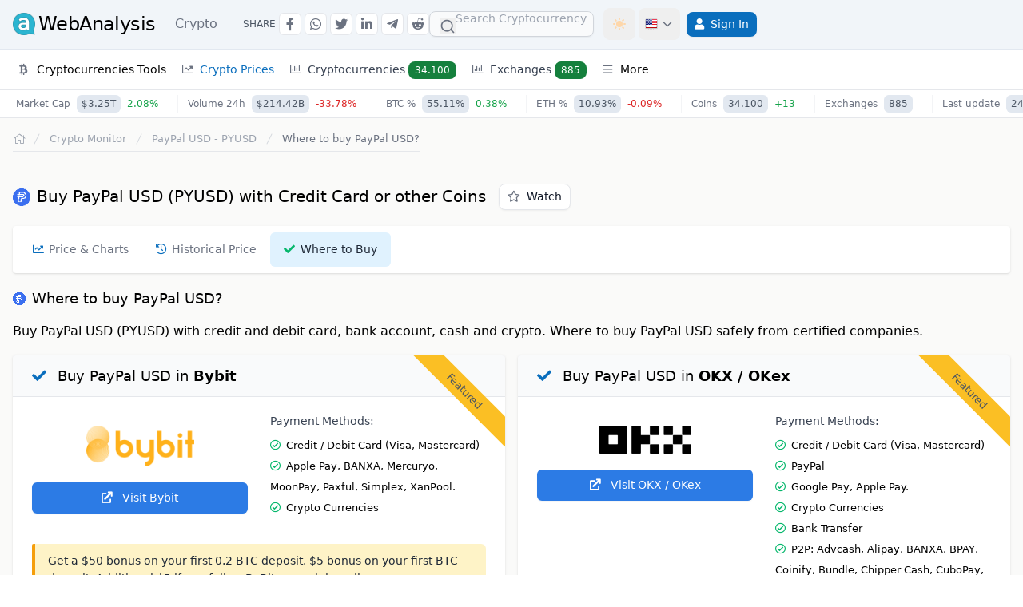

--- FILE ---
content_type: text/html; charset=UTF-8
request_url: https://awebanalysis.com/en/coin-details/paypal-usd/where-to-buy/
body_size: 12043
content:
<!DOCTYPE html>
<html lang="en" data-textdirection="ltr" class="h-full">
<head>
<script>if (localStorage.getItem('color-theme') === 'light') {document.documentElement.classList.remove('dark');} else document.documentElement.classList.add('dark');</script>

<script>(function(w,d,s,l,i){w[l]=w[l]||[];w[l].push({'gtm.start':new Date().getTime(),event:'gtm.js'});var f=d.getElementsByTagName(s)[0],j=d.createElement(s),dl=l!='dataLayer'?'&l='+l:'';j.async=true;j.src='https://www.googletagmanager.com/gtm.js?id='+i+dl;f.parentNode.insertBefore(j,f);})(window,document,'script','dataLayer','GTM-K765TNX');window.dataLayer=window.dataLayer||[];function gtag(){dataLayer.push(arguments);}gtag('js',new Date());gtag('config','G-GB1QTL8VFN');</script>
<meta charset="utf-8">
<meta name="viewport" content="width=device-width, initial-scale=1">
<title>Buy PayPal USD (PYUSD) with Credit Card or other Coins</title>
<meta name="description" content="Buy PayPal USD (PYUSD) with credit and debit card, bank account, cash and crypto. Where to buy PayPal USD safely from certified companies.">
<meta name="csrf-token" content="2uzmFpbOsDx27KRWAZiWO5BhSmxLkr0j9HMfXBjA">
<link rel="canonical" href="https://awebanalysis.com/en/coin-details/paypal-usd/where-to-buy/">
<meta http-equiv="Content-Type" content="text/html; charset=UTF-8">
<meta charset="utf-8">
    <link rel="alternate" hreflang="en" href="https://awebanalysis.com/en/coin-details/paypal-usd/where-to-buy/" />
	<link rel="alternate" hreflang="es" href="https://awebanalysis.com/es/coin-details/paypal-usd/where-to-buy/" />
	<link rel="alternate" hreflang="pt" href="https://awebanalysis.com/pt/coin-details/paypal-usd/where-to-buy/" />
	<link rel="alternate" hreflang="fr" href="https://awebanalysis.com/fr/coin-details/paypal-usd/where-to-buy/" />
	<link rel="alternate" hreflang="it" href="https://awebanalysis.com/it/coin-details/paypal-usd/where-to-buy/" />
	<link rel="alternate" hreflang="ja" href="https://awebanalysis.com/ja/coin-details/paypal-usd/where-to-buy/" />
	<link rel="alternate" hreflang="ko" href="https://awebanalysis.com/ko/coin-details/paypal-usd/where-to-buy/" />
	<link rel="alternate" hreflang="ru" href="https://awebanalysis.com/ru/coin-details/paypal-usd/where-to-buy/" />
<meta http-equiv="X-UA-Compatible" content="IE=edge">
<meta name="viewport" content="width=device-width, initial-scale=1, minimal-ui, shrink-to-fit=no, user-scalable=yes">
<link rel="alternate" type="application/atom+xml" title="News &amp; articles" href="https://awebanalysis.com/en/feed/news/">
<meta name="csrf-token" content="2uzmFpbOsDx27KRWAZiWO5BhSmxLkr0j9HMfXBjA">
<link rel="apple-touch-icon" sizes="57x57" href="https://awa-cdn.b-cdn.net/app-assets/ico/apple-icon-57x57.png">
<link rel="apple-touch-icon" sizes="60x60" href="https://awa-cdn.b-cdn.net/app-assets/ico/apple-icon-60x60.png">
<link rel="apple-touch-icon" sizes="72x72" href="https://awa-cdn.b-cdn.net/app-assets/ico/apple-icon-72x72.png">
<link rel="apple-touch-icon" sizes="76x76" href="https://awa-cdn.b-cdn.net/app-assets/ico/apple-icon-76x76.png">
<link rel="apple-touch-icon" sizes="114x114" href="https://awa-cdn.b-cdn.net/app-assets/ico/apple-icon-114x114.png">
<link rel="apple-touch-icon" sizes="120x120" href="https://awa-cdn.b-cdn.net/app-assets/ico/apple-icon-120x120.png">
<link rel="apple-touch-icon" sizes="144x144" href="https://awa-cdn.b-cdn.net/app-assets/ico/apple-icon-144x144.png">
<link rel="apple-touch-icon" sizes="152x152" href="https://awa-cdn.b-cdn.net/app-assets/ico/apple-icon-152x152.png">
<link rel="apple-touch-icon" sizes="180x180" href="https://awa-cdn.b-cdn.net/app-assets/ico/apple-icon-180x180.png">
<link rel="icon" type="image/png" sizes="192x192"  href="https://awa-cdn.b-cdn.net/app-assets/ico/android-icon-192x192.png">
<link rel="icon" type="image/png" sizes="32x32" href="https://awa-cdn.b-cdn.net/app-assets/ico/favicon-32x32.png">
<link rel="icon" type="image/png" sizes="96x96" href="https://awa-cdn.b-cdn.net/app-assets/ico/favicon-96x96.png">
<link rel="icon" type="image/png" sizes="16x16" href="https://awa-cdn.b-cdn.net/app-assets/ico/favicon-16x16.png">
<link rel="icon" type="image/png" href="https://awa-cdn.b-cdn.net/app-assets/ico/favicon.ico" />
<link rel="manifest" href="/manifest.json">
<meta name="msapplication-config" content="/browserconfig.xml" />
<meta name="msapplication-TileColor" content="#ffffff">
<meta name="msapplication-TileImage" content="https://awa-cdn.b-cdn.net/app-assets/ico/ms-icon-144x144.png">
<meta name="theme-color" content="#ffffff">
<meta name="shareaholic:site_id" content="e9c86b2fc34a8dcdec7770f509e2b1de" />
<link rel="dns-prefetch" href="//fonts.googleapis.com">
<link rel="preconnect" href="https://fonts.googleapis.com">
<link rel="preconnect" href="https://fonts.gstatic.com" crossorigin>

<link rel="preload" as="style" href="https://awa-cdn.b-cdn.net/build/assets/app.DGeHM116.css" /><link rel="stylesheet" href="https://awa-cdn.b-cdn.net/build/assets/app.DGeHM116.css" /><script>const awasPathToAssets = 'https://awa-cdn.b-cdn.net/app-assets/sockets';</script>
    <script type="application/ld+json">{"@context":"https://schema.org","@type":"BreadcrumbList","itemListElement":[{"@type":"ListItem","position":1,"name":"Crypto Monitor","item":{"@type":"Thing","@id":"https://awebanalysis.com/en/crypto-currencies-monitor-price/"}},{"@type":"ListItem","position":2,"name":"PayPal USD (PYUSD)","item":{"@type":"Thing","@id":"https://awebanalysis.com/en/coin-details/paypal-usd/"}},{"@type":"ListItem","position":3,"name":"Where to buy PayPal USD?","item":{"@type":"Thing","@id":"https://awebanalysis.com/en/coin-details/paypal-usd/where-to-buy/"}}]}</script><script type="application/ld+json">{"@context":"https://schema.org","@type":"Organization","name":"aWebAnalysis","url":"https://awebanalysis.com/","logo":{"@type":"ImageObject","url":"https://awebanalysis.com/app-assets/ico/android-icon-192x192.png"},"image":{"@type":"ImageObject","url":"https://awebanalysis.com/app-assets/ico/android-icon-192x192.png"},"sameAs":["https://twitter.com/awebanalysis"]}</script><script type="application/ld+json">{"@context":"https://schema.org","@type":"WebSite","name":"aWebAnalysis","url":"https://awebanalysis.com/","about":{"@type":"Organization","name":"aWebAnalysis","url":"https://awebanalysis.com/","logo":{"@type":"ImageObject","url":"https://awebanalysis.com/app-assets/ico/android-icon-192x192.png"},"image":{"@type":"ImageObject","url":"https://awebanalysis.com/app-assets/ico/android-icon-192x192.png"},"sameAs":["https://twitter.com/awebanalysis"]}}</script>
    <script type="text/javascript">
        if ('serviceWorker' in navigator) {
            window.addEventListener('load', function() {
                navigator.serviceWorker.register('/sw.min.js?211').then(function(registration) {
                    console.log('[SW] Reg: ', registration.scope);
                }, function(err) {
                    console.log('[SW] Reg Failed: ', err);
                });
            });
            navigator.serviceWorker.ready.then(function(registration) {
                navigator.serviceWorker.addEventListener('message', function(event) {
                    if (event.data === 'refresh') {
                        location.reload();
                    }
                });
            });
            window.addEventListener('online', () => {
                console.log('[SW] Online');
                if (document.body.classList.contains('offline-page-qvpjcrcf')) {
                    navigator.serviceWorker.ready.then(registration => {
                        if (registration.active) {
                            registration.active.postMessage('online');
                        } else {
                            console.log('No active service worker found.');
                        }
                    });
                }
            });
        }
    </script>
                </head>
<body>
<nav role="navigation" id="header-nav" class="z-40 bg-white dark:bg-gray-800 border-b border-gray-200 dark:border-gray-700 drop-shadow-sm">
    <div class="w-full lg:border-b lg:border-slate-200 dark:border-gray-700 bg-white lg:bg-slate-100 dark:bg-gray-800 dark:lg:bg-gray-900 min-h-[62px]">
        <div class="px-2  container lg:px-4  flex flex-row lg:justify-between items-center lg:flex-wrap py-2.5">
            <div class="lg:hidden">
                <button id="btn-ham-menu" class="inline-flex items-center p-2 text-sm text-gray-500 rounded-lg hover:bg-gray-100 focus:outline-none focus:ring-2 focus:ring-gray-200 dark:text-gray-400 dark:hover:bg-gray-700 dark:focus:ring-gray-600" aria-label="Menu">
                    <svg class="w-7 h-7" fill="currentColor" viewBox="0 0 20 20" xmlns="http://www.w3.org/2000/svg"><path fill-rule="evenodd" d="M3 5a1 1 0 011-1h12a1 1 0 110 2H4a1 1 0 01-1-1zM3 10a1 1 0 011-1h12a1 1 0 110 2H4a1 1 0 01-1-1zM3 15a1 1 0 011-1h12a1 1 0 110 2H4a1 1 0 01-1-1z" clip-rule="evenodd"></path></svg>
                    <svg class="hidden w-6 h-6" fill="currentColor" viewBox="0 0 20 20" xmlns="http://www.w3.org/2000/svg"><path fill-rule="evenodd" d="M4.293 4.293a1 1 0 011.414 0L10 8.586l4.293-4.293a1 1 0 111.414 1.414L11.414 10l4.293 4.293a1 1 0 01-1.414 1.414L10 11.414l-4.293 4.293a1 1 0 01-1.414-1.414L8.586 10 4.293 5.707a1 1 0 010-1.414z" clip-rule="evenodd"></path></svg>
                </button>
            </div>
            <div class="flex items-center justify-self-start lg:flex-row lg:items-center">
                <a href="https://awebanalysis.com/en/crypto-currencies-monitor-price/" class="ml-3 lg:ml-0 flex items-center hover:text-gray-600" onclick="gtag('event', 'logo-click', { 'event_category': 'UX', 'event_label': 'logo-click' });">
                    <img width="28" height="28" src="https://awa-cdn.b-cdn.net/app-assets/images/logo/logo.png" class="mr-1 h-7" alt="aWebAnalysis.com">
                    <span class=" hidden lg:block  text-xl lg:text-2xl tracking-tight whitespace-nowrap dark:text-gray-200 dark:hover:text-gray-100">WebAnalysis</span>
                    <span class="inline-flex align-middle text-gray-500 dark:text-gray-200 text-lg lg:text-base font-normal pl-3 border-l border-gray-300 dark:border-gray-600 ml-3 leading-tight">Crypto</span>                </a>
            </div>
                        <div class="hidden lg:ml-8 lg:inline-flex">
                <div class="flex flex-row items-center space-x-1 ssh-container">
                    <div class="text-xs text-gray-600 dark:text-gray-300 uppercase font-light">Share</div>
                    <span data-code="facebook" class="btn-share-go btn-social-share btn-social-top hover:text-blue-600" data-bs-toggle="tooltip" data-bs-placement="bottom" data-bs-title="Share in Facebook" aria-label="Share in Facebook" onclick="gtag('event', 'Social Share', { 'event_category': 'Social Share', 'event_label': 'Facebook' });"><i class="fab fa-facebook-f"></i></span>
                    <span data-code="whatsapp" class="btn-share-go btn-social-share btn-social-top hover:text-green-500" data-bs-toggle="tooltip" data-bs-placement="bottom" data-bs-title="Share in Whatsapp" aria-label="Share in Whatsapp" onclick="gtag('event', 'Social Share', { 'event_category': 'Social Share', 'event_label': 'Whatsapp' });"><i class="fab fa-whatsapp"></i></span>
                    <span data-code="twitter" class="btn-share-go btn-social-share btn-social-top hover:text-blue-400" data-bs-toggle="tooltip" data-bs-placement="bottom" data-bs-title="Share in Twitter" aria-label="Share in Twitter" onclick="gtag('event', 'Social Share', { 'event_category': 'Social Share', 'event_label': 'Twitter' });"><i class="fab fa-twitter"></i></span>
                    <span data-code="linkedin" class="btn-share-go btn-social-share btn-social-top hover:text-blue-500" data-bs-toggle="tooltip" data-bs-placement="bottom" data-bs-title="Share in Linkedin" aria-label="Share in Linkedin" onclick="gtag('event', 'Social Share', { 'event_category': 'Social Share', 'event_label': 'Linkedin' });"><i class="fab fa-linkedin-in"></i></span>
                    <span data-code="telegram" class="btn-share-go btn-social-share btn-social-top hover:text-blue-400" data-bs-toggle="tooltip" data-bs-placement="bottom" data-bs-title="Share in Telegram" aria-label="Share in Telegram" onclick="gtag('event', 'Social Share', { 'event_category': 'Social Share', 'event_label': 'Telegram' });"><i class="fab fa-telegram-plane"></i></span>
                    <span data-code="reddit" class="btn-share-go btn-social-share btn-social-top hover:text-orange-600" data-bs-toggle="tooltip" data-bs-placement="bottom" data-bs-title="Share in Reddit" aria-label="Share in Reddit" onclick="gtag('event', 'Social Share', { 'event_category': 'Social Share', 'event_label': 'Reddit' });"><i class="fab fa-reddit-alien"></i></span>
                </div>
            </div>
                        <div class="flex place-items-center grow place-content-end">
                
                                    <button id="dropdownSearchBtn" aria-label="Search" data-dropdown-toggle="dropdownSearch" aria-controls="dropdownSearch" aria-expanded="false" class="mobile-search-button">
                        <svg class="w-5 h-5" fill="currentColor" viewBox="0 0 20 20" xmlns="http://www.w3.org/2000/svg"><path fill-rule="evenodd" d="M8 4a4 4 0 100 8 4 4 0 000-8zM2 8a6 6 0 1110.89 3.476l4.817 4.817a1 1 0 01-1.414 1.414l-4.816-4.816A6 6 0 012 8z" clip-rule="evenodd"></path></svg>
                    </button>
                                <div class="mobile-search-box hidden lg:contents" id="searchHeaderContent">
                    
                                            <div id="autocomplete_results" class="flex items-center lg:mr-3"></div>
                                        
                                        
                                        
                                    </div>
                                <button id="theme-toggle" onclick="gtag('event', 'Theme Switch', { 'event_category': 'UX', 'event_label': 'Theme Switch' });" type="button" class="text-gray-500 dark:text-gray-400 hover:bg-gray-100 dark:hover:bg-gray-700 focus:outline-none focus:ring-2 focus:ring-gray-200 dark:focus:ring-gray-700 rounded-lg text-sm p-2.5 inline-flex w-[40px]" data-bs-toggle="tooltip" data-bs-placement="bottom" title="Switch Dark / Light mode">
                    <svg id="theme-toggle-dark-icon" class="hidden w-5 h-5 text-maindark" fill="currentColor" viewBox="0 0 20 20" xmlns="http://www.w3.org/2000/svg"><path d="M17.293 13.293A8 8 0 016.707 2.707a8.001 8.001 0 1010.586 10.586z"></path></svg>
                    <svg id="theme-toggle-light-icon" class="hidden text-orange-200 w-5 h-5" fill="currentColor" viewBox="0 0 20 20" xmlns="http://www.w3.org/2000/svg"><path d="M10 2a1 1 0 011 1v1a1 1 0 11-2 0V3a1 1 0 011-1zm4 8a4 4 0 11-8 0 4 4 0 018 0zm-.464 4.95l.707.707a1 1 0 001.414-1.414l-.707-.707a1 1 0 00-1.414 1.414zm2.12-10.607a1 1 0 010 1.414l-.706.707a1 1 0 11-1.414-1.414l.707-.707a1 1 0 011.414 0zM17 11a1 1 0 100-2h-1a1 1 0 100 2h1zm-7 4a1 1 0 011 1v1a1 1 0 11-2 0v-1a1 1 0 011-1zM5.05 6.464A1 1 0 106.465 5.05l-.708-.707a1 1 0 00-1.414 1.414l.707.707zm1.414 8.486l-.707.707a1 1 0 01-1.414-1.414l.707-.707a1 1 0 011.414 1.414zM4 11a1 1 0 100-2H3a1 1 0 000 2h1z" fill-rule="evenodd" clip-rule="evenodd"></path></svg>
                </button>
                <div class="dropdown inline-flex">
                    <button id="dropdownLanguagesBtn" data-bs-toggle="dropdown" aria-label="Language" data-bs-target="#dropdownLanguages" aria-expanded="false" aria-controls="dropdownLanguages" class="inline-flex items-center p-2 text-sm text-gray-500 rounded-lg hover:bg-gray-100 focus:outline-none focus:ring-2 focus:ring-gray-200 dark:text-gray-400 dark:hover:bg-gray-700 dark:focus:ring-gray-600 lg:ml-1 h-[40px]" type="button"><div class="flag16 flag-us mr-1"></div><svg class="w-4 h-4 hidden lg:block" fill="none" stroke="currentColor" viewBox="0 0 24 24" xmlns="http://www.w3.org/2000/svg"><path stroke-linecap="round" stroke-linejoin="round" stroke-width="2" d="M19 9l-7 7-7-7"></path></svg></button>
                    
                    <div id="dropdownLanguages" class="dropdown-menu dropdown-cont">
                        <div class="text-xs2 grid grid-cols-2" aria-labelledby="dropdownLanguagesBtn">
                                                            <a onclick="gtag('event', 'change-lang-header', { 'event_category': 'UX', 'event_label': 'change-lang-header' });" class="btn-lang-header" href="https://awebanalysis.com/en/coin-details/paypal-usd/where-to-buy/"><div class="flag16 flag-us mr-1"></div>English <div class="inline-flex uppercase font-light text-gray-400">EN</div></a><a onclick="gtag('event', 'change-lang-header', { 'event_category': 'UX', 'event_label': 'change-lang-header' });" class="btn-lang-header" href="https://awebanalysis.com/es/coin-details/paypal-usd/where-to-buy/"><div class="flag16 flag-es mr-1"></div>Español <div class="inline-flex uppercase font-light text-gray-400">ES</div></a><a onclick="gtag('event', 'change-lang-header', { 'event_category': 'UX', 'event_label': 'change-lang-header' });" class="btn-lang-header" href="https://awebanalysis.com/pt/coin-details/paypal-usd/where-to-buy/"><div class="flag16 flag-br mr-1"></div>Português <div class="inline-flex uppercase font-light text-gray-400">PT</div></a><a onclick="gtag('event', 'change-lang-header', { 'event_category': 'UX', 'event_label': 'change-lang-header' });" class="btn-lang-header" href="https://awebanalysis.com/fr/coin-details/paypal-usd/where-to-buy/"><div class="flag16 flag-fr mr-1"></div>Française <div class="inline-flex uppercase font-light text-gray-400">FR</div></a><a onclick="gtag('event', 'change-lang-header', { 'event_category': 'UX', 'event_label': 'change-lang-header' });" class="btn-lang-header" href="https://awebanalysis.com/it/coin-details/paypal-usd/where-to-buy/"><div class="flag16 flag-it mr-1"></div>Italiano <div class="inline-flex uppercase font-light text-gray-400">IT</div></a><a onclick="gtag('event', 'change-lang-header', { 'event_category': 'UX', 'event_label': 'change-lang-header' });" class="btn-lang-header" href="https://awebanalysis.com/ja/coin-details/paypal-usd/where-to-buy/"><div class="flag16 flag-jp mr-1"></div>日本語 <div class="inline-flex uppercase font-light text-gray-400">JA</div></a><a onclick="gtag('event', 'change-lang-header', { 'event_category': 'UX', 'event_label': 'change-lang-header' });" class="btn-lang-header" href="https://awebanalysis.com/ko/coin-details/paypal-usd/where-to-buy/"><div class="flag16 flag-kr mr-1"></div>한국어 <div class="inline-flex uppercase font-light text-gray-400">KO</div></a><a onclick="gtag('event', 'change-lang-header', { 'event_category': 'UX', 'event_label': 'change-lang-header' });" class="btn-lang-header" href="https://awebanalysis.com/ru/coin-details/paypal-usd/where-to-buy/"><div class="flag16 flag-ru mr-1"></div>русский <div class="inline-flex uppercase font-light text-gray-400">RU</div></a>
                                                                                </div>
                    </div>
                </div>
                <div class="relative my-1 mr-0 group lg:inline-block lg:float-right align-middle">
            <div class="m-item-wrapper">
                <a aria-label="Sign In" rel="nofollow" class="btn btn-login-header" href="https://awebanalysis.com/en/login/"><i class="fas fa-user !text-white sm:mr-2"></i><span class="hidden sm:inline-flex">Sign In</span></a>
            </div>
        </div>
                    </div>
        </div>
    </div>
    <div class=" container px-2 lg:px-4  flex flex-row items-center justify-between w-full bg-white dark:bg-gray-800 lg:min-h-[50px]">
        <div class="flex items-center justify-end text-sm lg:flex-grow lg:justify-between text-gray-font w-100">
            <div class="fixed top-[62px] left-0 z-10 w-full lg:block lg:h-auto lg:static h-0 bg-opacity-60" id="left-menu-options">
                <div id="slide" class="relative inset-y-0 left-0 z-100 flex flex-col w-10/12 h-screen transition lg:transition:none duration-200 ease-in-out transform lg:relative lg:transform-none bg-white dark:bg-gray-800 lg:h-auto lg:w-auto lg:flex-row -translate-x-full">
                    <div class="flex justify-end px-6 mt-4 lg:hidden">
                        <i id="toggler-cross" class="far fa-times w-[25px] h-[25px] cursor-pointer text-gray-700 dark:text-gray-200 text-center"></i>
                    </div>
                    <div id="menu-content" class="px-5 flex-grow lg:px-0 overflow-y-auto lg:overflow-y-visible mb-20 lg:mb-0 h-screen lg:h-auto">
                        <div class="relative my-1 group visible lg:hidden">
                            <div class="m-item-wrapper">
                                <a href="https://awebanalysis.com/en/" class="flex-grow px-2 py-2 lg:py-1 m-item "><i class="fal fa-home w-[14px] h-[14px] mr-2 lg:mr-0"></i><span class="visible lg:hidden">Home</span></a>
                            </div>
                        </div>
                                                                                                                                            <div class="menu-title-mobile">Cryptocurrencies</div>
                                <div class="relative my-1 mr-0 group lg:inline-block">
    <div class="m-item-wrapper">
        <span id="menuCryptoTools" class="m-item-sub-wrapper header-dropdown "><i class="fab fa-btc m-icon"></i>Cryptocurrencies Tools</span>
            <div class="m-dropdown-arrow"><i id="menuCryptoTools-arrow" class="far fa-angle-right"></i></div>
        </div>
        <div id="menuCryptoTools-dropdown" class="m-dropdown-box hidden"><div class="m-dropdown-box-cont lg:w-max">
                <div class="lg:w-max lg:float-left">
                    <div class="menu-subtitle">Bitcoin Tools</div>
                    <a class="m-item" href="https://awebanalysis.com/en/bitcoin-transaction-fee/">Get Bitcoin Transaction Fee</a>
                    <a class="m-item" href="https://awebanalysis.com/en/bitcoin-address-validate/">Validate Bitcoin Address</a>
                    <a class="m-item" href="https://awebanalysis.com/en/bitcoin-multiple-address-check-balance/">Multiple Bitcoin addresses Balance</a>
                    <div class="menu-subtitle lg:mt-2">Calculators Satoshi</div>
                    <a class="m-item" href="https://awebanalysis.com/en/convert-satoshi-to-dollar-usd/">Convert Satoshi to USD Dollar</a>
                    <a class="m-item" href="https://awebanalysis.com/en/convert-satoshi-to-euro-eur/">Convert Satoshi to Euro</a>
                    <a class="m-item" href="https://awebanalysis.com/en/convert-satoshi-to-yen-jpy/">Convert Satoshi to Yen JPY</a>
                    <a class="m-item" href="https://awebanalysis.com/en/convert-satoshi-to-bitcoin-btc/">Convert Satoshi to Bitcoin</a>
                    <div class="menu-subtitle lg:mt-2">Calculators Bitcoin</div>
                    <a class="m-item" href="https://awebanalysis.com/en/convert-bitcoin-to-dollar-usd/">Convert Bitcoin to USD Dollar</a>
                    <a class="m-item" href="https://awebanalysis.com/en/convert-bitcoin-to-euro-eur/">Convert Bitcoin to Euro</a>
                    <a class="m-item" href="https://awebanalysis.com/en/convert-bitcoin-to-yen-jpy/">Convert Bitcoin to Yen JPY</a>
                </div>
                <div class="lg:w-max lg:float-left">
                    <div class="menu-subtitle">Calculators Ethereum</div>
                    <a class="m-item" href="https://awebanalysis.com/en/convert-ethereum-to-dollar-usd/">Convert Ethereum to USD Dollar</a>
                    <a class="m-item" href="https://awebanalysis.com/en/convert-ethereum-to-euro-eur/">Convert Ethereum to Euro</a>
                    <div class="menu-subtitle lg:mt-2">Calculators Binance Coin</div>
                    <a class="m-item" href="https://awebanalysis.com/en/convert-binance-coin-to-dollar-usd/">Convert BNB to USD Dollar</a>
                    <a class="m-item" href="https://awebanalysis.com/en/convert-binance-coin-to-euro-eur/">Convert BNB to Euro</a>
                    <div class="menu-subtitle lg:mt-2">More</div>
                    <a class="m-item" href="https://awebanalysis.com/en/monitored-cryptocurrencies/letter-a/">Monitored Cryptocurrencies Index</a>
                </div>
            </div>
        </div>
    </div>
                                <div class="relative my-1 mr-0 group lg:inline-block">
    <div class="m-item-wrapper">
        <span id="menuCryptoPrices" class="m-item-sub-wrapper header-dropdown m-item-active"><i class="far fa-chart-line m-icon"></i>Crypto Prices</span>
            <div class="m-dropdown-arrow"><i id="menuCryptoPrices-arrow" class="far fa-angle-right"></i></div>
        </div>
        <div id="menuCryptoPrices-dropdown" class="m-dropdown-box block lg:hidden"><div class="m-dropdown-box-cont lg:w-max">
                <div class="lg:w-max lg:float-left lg:w-max">
                    <a class="m-item" href="https://awebanalysis.com/en/crypto-currencies-monitor-price/"><i class="fas fa-chart-bar mr-2"></i>CryptoCurrency Price Monitor</a>
                    <a class="m-item whitespace-normal break-words" href="https://awebanalysis.com/en/crypto-currencies-all-time-high-monitor/"><i class="fas fa-chart-bar mr-2"></i>Crypto All-Time High Prices Analysis</a>
                    <a class="m-item" href="https://awebanalysis.com/en/crypto-exchanges/"><i class="fas fa-chart-bar mr-2"></i>Crypto Exchanges Monitor</a>
                    <a class="m-item" href="https://awebanalysis.com/en/coin-details/bitcoin/"><i class="coin-spr spr-btc"></i>Current price Bitcoin</a>
                    <a class="m-item" href="https://awebanalysis.com/en/coin-details/ethereum/"><i class="coin-spr spr-eth"></i>Current price Ethereum</a>
                    <a class="m-item" href="https://awebanalysis.com/en/coin-details/ripple/"><i class="coin-spr spr-xrp"></i>Current price Ripple</a>
                </div>
                <div class="lg:w-max lg:float-left lg:w-max">
                    <a class="m-item" href="https://awebanalysis.com/en/coin-details/bitcoin-cash/"><i class="coin-spr spr-bch"></i>Current price Bitcoin Cash</a>
                    <a class="m-item" href="https://awebanalysis.com/en/coin-details/litecoin/"><i class="coin-spr spr-ltc"></i>Litecoin Current Price</a>
                    <a class="m-item" href="https://awebanalysis.com/en/coin-details/binance-coin/"><i class="coin-spr spr-bnb"></i>Binance BNB Current Price</a>
                    <a class="m-item" href="https://awebanalysis.com/en/coin-details/monero/"><i class="coin-spr spr-xmr"></i>Current price Monero</a>
                    <a class="m-item text-xs2" href="https://awebanalysis.com/en/crypto-currencies-monitor-price/">More Coins</a>
                </div>
            </div>
        </div>
    </div>
                                                                    <div class="relative my-1 mr-0 group lg:inline-block">
                                        <div class="m-item-wrapper">
                                            <a class="flex-grow px-2 py-2 lg:py-1 m-item" href="https://awebanalysis.com/en/crypto-currencies-monitor-price/"><i class="far fa-chart-bar m-icon"></i>Cryptocurrencies
                                                <span class="bg-green-700 text-white text-xs font-medium px-2 py-1 rounded-lg dark:bg-green-800 dark:text-white">34.100</span>
                                            </a>
                                        </div>
                                    </div>
                                    <div class="relative my-1 mr-0 group lg:inline-block">
                                        <div class="m-item-wrapper">
                                            <a class="flex-grow px-2 py-2 lg:py-1 m-item" href="https://awebanalysis.com/en/crypto-exchanges/"><i class="far fa-chart-bar m-icon"></i>Exchanges
                                                <span class="bg-green-700 text-white text-xs font-medium px-2 py-1 rounded-lg dark:bg-green-800 dark:text-white">885</span>
                                            </a>
                                        </div>
                                    </div>
                                                                                                                                                                                                                                                <div class="menu-title-mobile"></div>
                                <div class="relative my-1 mr-0 group lg:inline-block">
                                    <div class="m-item-wrapper ">
                                        <span id="menuVarious" class="m-item-sub-wrapper header-dropdown "><i class="far fa-bars m-icon"></i>More</span>
                                        <div class="m-dropdown-arrow"><i id="menuVarious-arrow" class="far fa-angle-right"></i></div>
                                    </div>
                                    <div id="menuVarious-dropdown" class="m-dropdown-box hidden">
                                        <div class="m-dropdown-box-cont lg:grid lg:grid-cols-1 lg:w-max">
                                                                                                                                        <a class="flex-grow px-2 py-2 lg:py-1 m-item" href="https://awebanalysis.com/en/ip-tools/">IP & Network</a>
                                                                                                                                        <a class="flex-grow px-2 py-2 lg:py-1 m-item" href="https://awebanalysis.com/en/code-tools/">Code & SEO</a>
                                                                                                                                        <a class="flex-grow px-2 py-2 lg:py-1 m-item" href="https://awebanalysis.com/en/blog/category/crypto/">News & articles</a>
                                                                                    </div>
                                    </div>
                                </div>
                                                                       </div>
                </div>
            </div>
        </div>
    </div>
</nav>
<main>
<div class="cripto_top-wrapper">
    <div class="container cripto_top">
    <div>
        Market Cap <span>$3.25T</span>
                                    <span class="badge_stats_p">2.08%</span>
                        </div>
    <div>
        Volume 24h <span>$214.42B</span>
        
                                                        <span class="badge_stats_n">-33.78%</span>
                                        </div>
    <div>
        BTC % <span>55.11%</span>
                                    <span class="badge_stats_p">0.38%</span>
                        </div>
    <div>
        ETH % <span>10.93%</span>
                                    <span class="badge_stats_n">-0.09%</span>
                        </div>
    <div>
        Coins
        <span>34.100</span>
                    <span class="badge_stats_p">+13</span>
            </div>
    <div>
        Exchanges
        <span>885</span>
    </div>
        <div>
        Last update
        <span>24 Seconds ago</span>
            </div>
</div>
</div>
<div class=" container ">
    <div class="grid grid-cols-12 gap-x-1">
         
        <div class="col-span-12 py-4 md:px-3 lg:px-4">
                                <script type="text/javascript">
    window.jsVars = {
        cprice: '0.999505714',
        isBTC: false,
        convRate: '1',
        convFlySymbol: ["USD","EUR","JPY","GBP","ARS","AUD","BDT","BRL","CAD","CLP","CNY","HKD","INR","IDR","SGD","ILS","KRW","MYR","MXN","PLN","NZD","NGN","PKR","PHP","RUB","ZAR","CHF","THB","TRY","VES","USDT"]    };
</script>
<nav class="flex px-3 md:px-0 mb-4">
    <ol class="inline-flex flex-wrap items-center gap-2 lg:gap-0 border-b border-gray-200 dark:border-gray-700 pb-1.5 text-xs2">
        <li class="inline-flex items-center">
            <a href="https://awebanalysis.com/en/" arial-label="Return to homepage" class="inline-flex items-center text-sm font-medium text-gray-400 hover:text-main dark:text-gray-300 dark:hover:text-gray-100">
                <i class="fal fa-home w-[14px] h-[14px]"></i>
                <span class="sr-only">Return to homepage</span>
            </a>
        </li>
                                    <li>
                    <div class="flex items-center">
                        <svg class="flex-shrink-0 h-4 w-4 text-gray-300 ml-0 lg:ml-2" xmlns="http://www.w3.org/2000/svg" fill="currentColor" viewBox="0 0 20 20" aria-hidden="true">
                            <path d="M5.555 17.776l8-16 .894.448-8 16-.894-.448z" />
                        </svg>
                                                    <a  href="https://awebanalysis.com/en/crypto-currencies-monitor-price/" class="whitespace-normal ml-1 md:ml-2  text-gray-400  hover:text-main dark:text-gray-300 dark:hover:text-maindark">Crypto Monitor</a>
                                            </div>
                </li>
                                                <li>
                    <div class="flex items-center">
                        <svg class="flex-shrink-0 h-4 w-4 text-gray-300 ml-0 lg:ml-2" xmlns="http://www.w3.org/2000/svg" fill="currentColor" viewBox="0 0 20 20" aria-hidden="true">
                            <path d="M5.555 17.776l8-16 .894.448-8 16-.894-.448z" />
                        </svg>
                                                    <a  href="https://awebanalysis.com/en/coin-details/paypal-usd/" class="whitespace-normal ml-1 md:ml-2  text-gray-400  hover:text-main dark:text-gray-300 dark:hover:text-maindark">PayPal USD - PYUSD</a>
                                            </div>
                </li>
                                                <li>
                    <div class="flex items-center">
                        <svg class="flex-shrink-0 h-4 w-4 text-gray-300 ml-0 lg:ml-2" xmlns="http://www.w3.org/2000/svg" fill="currentColor" viewBox="0 0 20 20" aria-hidden="true">
                            <path d="M5.555 17.776l8-16 .894.448-8 16-.894-.448z" />
                        </svg>
                                                    <div class="whitespace-normal ml-1 md:ml-2  text-gray-500  dark:text-gray-300">Where to buy PayPal USD?</div>
                                            </div>
                </li>
                        </ol>
</nav>

<div class="title-box-w-icon mt-10 grid  grid-cols-1 lg:flex lg:justify-between items-center w-full">
    <div class="inline-flex items-center">
        <img width="22" height="22" src="https://awa-cdn.b-cdn.net/img/coins/32/paypal-usd.png" alt="PayPal USD PYUSD" class="icon-22 rounded">
        <h1 class="flex items-center">Buy PayPal USD (PYUSD) with Credit Card or other Coins </h1>
                    <div class="ml-2 sm:ml-4">
                <button type="button"
        data-bs-toggle="tooltip"
                    title="Add to my Watchlist"
                class="fav-toggle btn btn-alt btn-save-fav"
        data-fav-type="coin"
        data-fav-id="paypal-usd"
        data-fav-md="[]"
        data-t="btn"
>
            <i class="far fa-star icon-unfavorited"></i><span id="save-btn-txt" class="hidden sm:inline-flex ml-2">Watch</span>
    </button>
            </div>
            </div>
    </div>


<div class="card tab-nav">
    <ul>
        <li>
            <a class="" href="https://awebanalysis.com/en/coin-details/paypal-usd/"><i class="far fa-chart-line"></i><span>Price &amp; Charts</span></a>
        </li>
                <li>
            <a class="" href="https://awebanalysis.com/en/coin-details/paypal-usd/historical-price/"><i class="far fa-history"></i><span>Historical Price</span></a>
        </li>
        <li>
            <a class=" active-tab " href="https://awebanalysis.com/en/coin-details/paypal-usd/where-to-buy/"><i class="fas fa-check icon-check-green"></i><span>Where to Buy</span></a>
        </li>
    </ul>
</div>

        <div class="title-box-w-icon">
    <div class="inline-flex justify-start">
        <img width="16"
             height="16"
             src="https://awa-cdn.b-cdn.net/img/coins/16/paypal-usd.png"
             alt="PayPal USD PYUSD"
             class="icon-16 self-align-top">
        <h2 class="!text-lg">Where to buy PayPal USD?</h2>
    </div>
</div>
<div class="px-4 py-4 md:px-0 leading-relaxed">
    <h3>Buy PayPal USD (PYUSD) with credit and debit card, bank account, cash and crypto. Where to buy PayPal USD safely from certified companies.</h3>
</div>

<div class="grid lg:grid-cols-2 gap-4">
    
    
    

    
    
    
    
    
    
    
    
    
    
    
    
    
    
    

    
    
    
    <div class="card card-w-header   relative overflow-hidden ">
        <div class="absolute right-0 top-0 h-16 w-16">
        <div class="absolute transform rotate-45 bg-amber-400 dark:bg-amber-700 text-center text-gray-600 dark:text-white text-xs2 font-medium py-1 right-[-34px] top-[32px] w-[170px]">Featured</div>
    </div>
        <div class="title-box card-header flex items-center">
        <h2 class="!text-lg"><i class="fas fa-check inline-flex mr-2 self-center place-self-center"></i> Buy PayPal USD in <b>Bybit</b></h2>
    </div>
    <div class="px-4 py-4 sm:px-6 leading-loose">
        <div class="grid lg:grid-cols-2 lg:gap-7">
            <div>
                <a rel="nofollow" target="_blank" class="flex place-content-center my-5" href="https://awebanalysis.com/en/go/bybit-en/" onclick="gtag('event', 'Bybit', { 'event_category': 'Aff', 'event_label': 'Bybit' });">
                    <img  style="max-width:135px;"  src="https://awa-cdn.b-cdn.net/app-assets/images/buy/logo_bybit.png"  alt="Buy PayPal USD in Bybit" class="img-fluid place-self-center ">
                </a>
                <a href="https://awebanalysis.com/en/go/bybit-en/" onclick="gtag('event', 'Bybit', { 'event_category': 'Aff', 'event_label': 'Bybit' });" class="btn btn-primary block" rel="nofollow" target="_blank"><i class="fas fa-external-link mr-2"></i> Visit <b>Bybit</b></a>
                            </div>
                        <div>
                <div class="text-gray-700 dark:text-gray-200 font-medium text-sm mt-3 lg:mt-0">Payment Methods:</div>
                <ul class="paymentm mt-1">
                                                                    <li>Credit / Debit Card (Visa, Mastercard)</li>
                                                                                            <li>Apple Pay, BANXA, Mercuryo, MoonPay, Paxful, Simplex, XanPool.</li>
                                                                                            <li>Crypto Currencies</li>
                                                            </ul>
            </div>
                                                        <div class="lg:col-span-2">
                    <div class="box-alert-offer mt-3 lg:mt-1">
                        Get a $50 bonus on your first 0.2 BTC deposit. $5 bonus on your first BTC deposit. Additional $5 if you follow ByBit on social media.
                    </div>
                </div>
                                                    </div>
    </div>
</div>

    
    <div class="card card-w-header   relative overflow-hidden ">
        <div class="absolute right-0 top-0 h-16 w-16">
        <div class="absolute transform rotate-45 bg-amber-400 dark:bg-amber-700 text-center text-gray-600 dark:text-white text-xs2 font-medium py-1 right-[-34px] top-[32px] w-[170px]">Featured</div>
    </div>
        <div class="title-box card-header flex items-center">
        <h2 class="!text-lg"><i class="fas fa-check inline-flex mr-2 self-center place-self-center"></i> Buy PayPal USD in <b>OKX / OKex</b></h2>
    </div>
    <div class="px-4 py-4 sm:px-6 leading-loose">
        <div class="grid lg:grid-cols-2 lg:gap-7">
            <div>
                <a rel="nofollow" target="_blank" class="flex place-content-center my-5" href="https://awebanalysis.com/en/go/okx/" onclick="gtag('event', 'OKX / OKex', { 'event_category': 'Aff', 'event_label': 'OKX / OKex' });">
                    <img  style="max-width:115px;"  src="https://awa-cdn.b-cdn.net/app-assets/images/buy/logo_okx.png"  alt="Buy PayPal USD in OKX / OKex" class="img-fluid place-self-center  dark:invert ">
                </a>
                <a href="https://awebanalysis.com/en/go/okx/" onclick="gtag('event', 'OKX / OKex', { 'event_category': 'Aff', 'event_label': 'OKX / OKex' });" class="btn btn-primary block" rel="nofollow" target="_blank"><i class="fas fa-external-link mr-2"></i> Visit <b>OKX / OKex</b></a>
                            </div>
                        <div>
                <div class="text-gray-700 dark:text-gray-200 font-medium text-sm mt-3 lg:mt-0">Payment Methods:</div>
                <ul class="paymentm mt-1">
                                                                    <li>Credit / Debit Card (Visa, Mastercard)</li>
                                                                                            <li>PayPal</li>
                                                                                            <li>Google Pay, Apple Pay.</li>
                                                                                            <li>Crypto Currencies</li>
                                                                                            <li>Bank Transfer</li>
                                                                                            <li>P2P: Advcash, Alipay, BANXA, BPAY, Coinify, Bundle, Chipper Cash, CuboPay, DANA, Easypaisa, FNB eWallet, GCash, IndaCoin, Interac, Interac e-Transfer, iDEAL, JazzCash, Koinal, Latamex, M-Pesa, MIR, MenaPay, Mercadopago, Mercuryo, MoonPay, OVO, OkCoin, POLi, PayID, PayMaya, Paypal, PiCPay, Plin, QiWi, Revolut, SEPA, Simplex, Sofort, Uala, Vodafone Cash, WeChat Pay, WebMoney, Wise, XanPool, Yandex.Money, Yape.</li>
                                                                                                        </ul>
            </div>
                                                        <div class="lg:col-span-2">
                    <div class="box-alert-offer mt-3 lg:mt-1">
                        Receive $10 in BTC when you make your first cryptocurrency purchase of at least $100.
                    </div>
                </div>
                                                    </div>
    </div>
</div>

    
        
    
    
    <div class="card card-w-header  ">
        <div class="title-box card-header flex items-center">
        <h2 class="!text-lg"><i class="fas fa-check inline-flex mr-2 self-center place-self-center"></i> Buy PayPal USD in <b>Kucoin</b></h2>
    </div>
    <div class="px-4 py-4 sm:px-6 leading-loose">
        <div class="grid lg:grid-cols-2 lg:gap-7">
            <div>
                <a rel="nofollow" target="_blank" class="flex place-content-center my-5" href="https://awebanalysis.com/en/go/kucoin/" onclick="gtag('event', 'Kucoin', { 'event_category': 'Aff', 'event_label': 'Kucoin' });">
                    <img  style="max-width:165px;"  src="https://awa-cdn.b-cdn.net/app-assets/images/buy/logo-kucoin.png"  alt="Buy PayPal USD in Kucoin" class="img-fluid place-self-center ">
                </a>
                <a href="https://awebanalysis.com/en/go/kucoin/" onclick="gtag('event', 'Kucoin', { 'event_category': 'Aff', 'event_label': 'Kucoin' });" class="btn btn-primary block" rel="nofollow" target="_blank"><i class="fas fa-external-link mr-2"></i> Visit <b>Kucoin</b></a>
                            </div>
                        <div>
                <div class="text-gray-700 dark:text-gray-200 font-medium text-sm mt-3 lg:mt-0">Payment Methods:</div>
                <ul class="paymentm mt-1">
                                                                    <li>Credit / Debit Card (Visa, Mastercard)</li>
                                                                                            <li>Paypal, Apple Pay</li>
                                                                                            <li>Banxa, Simplex, BTC Direct.</li>
                                                                                            <li>Bank Transfer (SEPA)</li>
                                                                                            <li>Crypto Currencies</li>
                                                                                            <li>P2P: ADVCash, AirTM, AliPay, Interac e-transfer, MercadoPago, Neteller, Papara, Payeer, Paypal, Perfect Money, Pix Pay, Revolut, Skrill, Transfer Wise, UALA, WeChat, WebMoney, Western Union, Zelle.</li>
                                                            </ul>
            </div>
                                                        <div class="lg:col-span-2">
                    <div class="box-alert-offer mt-3 lg:mt-1">
                        By creating your Kucoin account through this link, you will get a 15% discount on platform commissions permanently.
                    </div>
                </div>
                                                    </div>
    </div>
</div>

    
    
    

    
    
    

    
    
    

    
    

    
    <div class="card card-w-header  ">
        <div class="title-box card-header flex items-center">
        <h2 class="!text-lg"><i class="fas fa-check inline-flex mr-2 self-center place-self-center"></i> Buy PayPal USD in <b>MEXC Global</b></h2>
    </div>
    <div class="px-4 py-4 sm:px-6 leading-loose">
        <div class="grid lg:grid-cols-2 lg:gap-7">
            <div>
                <a rel="nofollow" target="_blank" class="flex place-content-center my-5" href="https://awebanalysis.com/en/go/mexc/" onclick="gtag('event', 'MEXC Global', { 'event_category': 'Aff', 'event_label': 'MEXC Global' });">
                    <img  style="max-width:240px;"  src="https://awa-cdn.b-cdn.net/app-assets/images/buy/logo-mexc.png"  alt="Buy PayPal USD in MEXC Global" class="img-fluid place-self-center ">
                </a>
                <a href="https://awebanalysis.com/en/go/mexc/" onclick="gtag('event', 'MEXC Global', { 'event_category': 'Aff', 'event_label': 'MEXC Global' });" class="btn btn-primary block" rel="nofollow" target="_blank"><i class="fas fa-external-link mr-2"></i> Visit <b>MEXC Global</b></a>
                            </div>
                        <div>
                <div class="text-gray-700 dark:text-gray-200 font-medium text-sm mt-3 lg:mt-0">Payment Methods:</div>
                <ul class="paymentm mt-1">
                                                                    <li>Credit / Debit Card <br><em>Visa / Mastercard / American Express</em></li>
                                                                                            <li>Apple Pay, Google Pay, Simplex</li>
                                                                                            <li>Bank Transfer</li>
                                                                                            <li>Crypto Currencies</li>
                                                                                            <li>P2P: Advcash, AirTM, AliPay, BKash, Bkash, Brasil Pix, Easypaisa, Gcash, GoPay, Jazzcash, LINE Pay, MoMo, MobiKwik, MoneyGram, Nagad, Neteller, PayPal, PayTM, Payeer, Paypay, Paysera, Perfect Money, QIWI, Revolut, SBP, SEPA, Skrill, TransferWise, UPI, UpHold, Vodafone Cash, WeChat, WebMoney, Western Union, Xoom, Yandex.Money, Zalo Pay, Zelle.</li>
                                                            </ul>
            </div>
                                                                            </div>
    </div>
</div>

    
            <div class="card card-w-header  ">
        <div class="title-box card-header flex items-center">
        <h2 class="!text-lg"><i class="fas fa-check inline-flex mr-2 self-center place-self-center"></i> Buy PayPal USD in <b>Kraken</b></h2>
    </div>
    <div class="px-4 py-4 sm:px-6 leading-loose">
        <div class="grid lg:grid-cols-2 lg:gap-7">
            <div>
                <a rel="nofollow" target="_blank" class="flex place-content-center my-5" href="https://awebanalysis.com/en/go/kraken/" onclick="gtag('event', 'Kraken', { 'event_category': 'Aff', 'event_label': 'Kraken' });">
                    <img  style="max-width:165px;"  src="https://awa-cdn.b-cdn.net/app-assets/images/buy/logo-kraken.png"  alt="Buy PayPal USD in Kraken" class="img-fluid place-self-center ">
                </a>
                <a href="https://awebanalysis.com/en/go/kraken/" onclick="gtag('event', 'Kraken', { 'event_category': 'Aff', 'event_label': 'Kraken' });" class="btn btn-primary block" rel="nofollow" target="_blank"><i class="fas fa-external-link mr-2"></i> Visit <b>Kraken</b></a>
                            </div>
                        <div>
                <div class="text-gray-700 dark:text-gray-200 font-medium text-sm mt-3 lg:mt-0">Payment Methods:</div>
                <ul class="paymentm mt-1">
                                                                    <li>Credit / Debit Card</li>
                                                                                            <li>Bank Transfer (SEPA, SWIFT)</li>
                                                                                            <li>Crypto Currencies</li>
                                                            </ul>
            </div>
                                                                            </div>
    </div>
</div>
    
    
    <div class="card card-w-header  ">
        <div class="title-box card-header flex items-center">
        <h2 class="!text-lg"><i class="fas fa-check inline-flex mr-2 self-center place-self-center"></i> Buy PayPal USD in <b>BingX</b></h2>
    </div>
    <div class="px-4 py-4 sm:px-6 leading-loose">
        <div class="grid lg:grid-cols-2 lg:gap-7">
            <div>
                <a rel="nofollow" target="_blank" class="flex place-content-center my-5" href="https://awebanalysis.com/en/go/bingx/" onclick="gtag('event', 'BingX', { 'event_category': 'Aff', 'event_label': 'BingX' });">
                    <img  style="max-width:135px;"  src="https://awa-cdn.b-cdn.net/app-assets/images/buy/logo-bingx.png"  alt="Buy PayPal USD in BingX" class="img-fluid place-self-center  dark:invert ">
                </a>
                <a href="https://awebanalysis.com/en/go/bingx/" onclick="gtag('event', 'BingX', { 'event_category': 'Aff', 'event_label': 'BingX' });" class="btn btn-primary block" rel="nofollow" target="_blank"><i class="fas fa-external-link mr-2"></i> Visit <b>BingX</b></a>
                            </div>
                        <div>
                <div class="text-gray-700 dark:text-gray-200 font-medium text-sm mt-3 lg:mt-0">Payment Methods:</div>
                <ul class="paymentm mt-1">
                                                                    <li>Credit / Debit Card (Visa, Mastercard)</li>
                                                                                            <li>Apple Pay</li>
                                                                                            <li>Banxa, MoonPay</li>
                                                                                            <li>Crypto Currencies</li>
                                                            </ul>
            </div>
                                                                            </div>
    </div>
</div>

    
    
    
    
    
    
    
    
    
    
    
    

    
    
    
    
    
    
    
    
    
    
    
    

    
    
    
    
    
    
    
    
    
    
    
    
    

    
    

    
    

    
    
    
    
    
    
    
    
    
    
    
    
    
    
    

    
    
    
    
    
    
    
    
    
    
    
    
    

    
    
    
    
    
    
    
    
    
    
    
    
    

    
    
    
    
    
    
    
    
    
    
    
    
    
    

    
    

    
    
    

    
    
    
    
    

    
    
    

    
    
    

    
    
    

    
    
    

    
    
    

    
            <div class="card card-w-header  ">
        <div class="title-box card-header flex items-center">
        <h2 class="!text-lg"><i class="fas fa-check inline-flex mr-2 self-center place-self-center"></i> Buy PayPal USD in <b>ProBit</b></h2>
    </div>
    <div class="px-4 py-4 sm:px-6 leading-loose">
        <div class="grid lg:grid-cols-2 lg:gap-7">
            <div>
                <a rel="nofollow" target="_blank" class="flex place-content-center my-5" href="https://awebanalysis.com/en/go/probit/" onclick="gtag('event', 'ProBit', { 'event_category': 'Aff', 'event_label': 'ProBit' });">
                    <img  style="max-width:170px;"  src="https://awa-cdn.b-cdn.net/app-assets/images/buy/logo-probit.png"  alt="Buy PayPal USD in ProBit" class="img-fluid place-self-center  dark:invert ">
                </a>
                <a href="https://awebanalysis.com/en/go/probit/" onclick="gtag('event', 'ProBit', { 'event_category': 'Aff', 'event_label': 'ProBit' });" class="btn btn-primary block" rel="nofollow" target="_blank"><i class="fas fa-external-link mr-2"></i> Visit <b>ProBit</b></a>
                            </div>
                        <div>
                <div class="text-gray-700 dark:text-gray-200 font-medium text-sm mt-3 lg:mt-0">Payment Methods:</div>
                <ul class="paymentm mt-1">
                                                                    <li>Crypto Currencies</li>
                                                            </ul>
            </div>
                                                                            </div>
    </div>
</div>
    
    
    <div class="card card-w-header  ">
        <div class="title-box card-header flex items-center">
        <h2 class="!text-lg"><i class="fas fa-check inline-flex mr-2 self-center place-self-center"></i> Buy PayPal USD in <b>ZondaCrypto</b></h2>
    </div>
    <div class="px-4 py-4 sm:px-6 leading-loose">
        <div class="grid lg:grid-cols-2 lg:gap-7">
            <div>
                <a rel="nofollow" target="_blank" class="flex place-content-center my-5" href="https://awebanalysis.com/en/go/zonda/" onclick="gtag('event', 'ZondaCrypto', { 'event_category': 'Aff', 'event_label': 'ZondaCrypto' });">
                    <img  style="max-width:275px;"  src="https://awa-cdn.b-cdn.net/app-assets/images/buy/zonda-white.svg"  alt="Buy PayPal USD in ZondaCrypto" class="img-fluid place-self-center ">
                </a>
                <a href="https://awebanalysis.com/en/go/zonda/" onclick="gtag('event', 'ZondaCrypto', { 'event_category': 'Aff', 'event_label': 'ZondaCrypto' });" class="btn btn-primary block" rel="nofollow" target="_blank"><i class="fas fa-external-link mr-2"></i> Visit <b>ZondaCrypto</b></a>
                            </div>
                        <div>
                <div class="text-gray-700 dark:text-gray-200 font-medium text-sm mt-3 lg:mt-0">Payment Methods:</div>
                <ul class="paymentm mt-1">
                                                                    <li>Crypto Currencies</li>
                                                                                            <li>Credit / Debit Card</li>
                                                                                            <li>Bank Transfer</li>
                                                            </ul>
            </div>
                                                                            </div>
    </div>
</div>

    
    
    

    
    
    

    
    
    
    
    
    
    
    
    
    
    
    

    
    <div class="card card-w-header  ">
        <div class="title-box card-header flex items-center">
        <h2 class="!text-lg"><i class="fas fa-check inline-flex mr-2 self-center place-self-center"></i> Buy PayPal USD in <b>FixedFloat</b></h2>
    </div>
    <div class="px-4 py-4 sm:px-6 leading-loose">
        <div class="grid lg:grid-cols-2 lg:gap-7">
            <div>
                <a rel="nofollow" target="_blank" class="flex place-content-center my-5" href="https://awebanalysis.com/en/go/fixedfloat/" onclick="gtag('event', 'FixedFloat', { 'event_category': 'Aff', 'event_label': 'FixedFloat' });">
                    <img  style="max-width:235px;"  src="https://awa-cdn.b-cdn.net/app-assets/images/buy/logo_fixedfloat.svg"  alt="Buy PayPal USD in FixedFloat" class="img-fluid place-self-center ">
                </a>
                <a href="https://awebanalysis.com/en/go/fixedfloat/" onclick="gtag('event', 'FixedFloat', { 'event_category': 'Aff', 'event_label': 'FixedFloat' });" class="btn btn-primary block" rel="nofollow" target="_blank"><i class="fas fa-external-link mr-2"></i> Visit <b>FixedFloat</b></a>
                            </div>
                        <div>
                <div class="text-gray-700 dark:text-gray-200 font-medium text-sm mt-3 lg:mt-0">Payment Methods:</div>
                <ul class="paymentm mt-1">
                                                                    <li>Crypto Currencies</li>
                                                            </ul>
            </div>
                                                                            </div>
    </div>
</div>

    
    
    

    
    
    
</div>

<div class="my-10 flex place-content-around w-full">
        <div id="div-gpt-ad-bottom_leaderboard" class="min-w-full flex justify-center items-center">
                            <!-- awa_bottom_leaderboard -->
                <ins class="adsbygoogle" style="display:block" data-ad-client="ca-pub-7806977394117071" data-ad-slot="8290750410" data-ad-format="auto" data-full-width-responsive="true"></ins>
                    </div>
    </div>
        

        </div> 
         
            <div class="col-span-12 py-4 md:px-3 lg:px-4">
                
            </div> 
</div>
</main>
<footer class="bg-gray-100 dark:bg-gray-800 border-t border-gray-200 dark:border-gray-600">
    <div class="container px-4 xl:px-2 py-8 md:flex md:flex-col md:justify-between">
        <div class="xl:grid xl:grid-cols-3 xl:gap-6">
            <div class="space-y-8 xl:col-span-1 text-xs2">
                <a href="https://awebanalysis.com/en/crypto-currencies-monitor-price/" class="flex items-center" onclick="gtag('event', 'logo-click', { 'event_category': 'UX', 'event_label': 'logo-click' });">
                    <img width="28" height="28" loading="lazy" src="https://awa-cdn.b-cdn.net/app-assets/images/logo/logo.png" class="mr-1 h-7" alt="aWebAnalysis.com">
                    <span class="text-2xl tracking-tight whitespace-nowrap dark:text-white">aWebAnalysis</span>
                </a>
                <div class="mb-3 text-gray-500 dark:text-gray-300">
                                            <i class="fas fa-heart text-red-400 mr-1"></i>Donate BTC:<br><button data-bs-toggle="modal" data-backdrop="true" data-bs-target="#donateModal" data-modal-content="donateModalContent" data-remote-url="https://awebanalysis.com/en/donate-modal/" onclick="gtag('event', 'donate-modal', { 'event_category': 'UX', 'event_label': 'donate-modal' });" class="text-main dark:text-maindark hover:text-slate-600 font-medium hover:underline cursor-pointer">1AN6N94fxyUgFwrLvEDxWRiCjPWkBRAhT4</button>
                                    </div>
                <div class="text-gray-600 dark:text-gray-400 flex items-center space-x-4 text-xs2">
                    <a aria-label="Twitter" rel="nofollow" target="_blank" href="https://twitter.com/aWebAnalysis" class="align-middle text-gray-400 hover:text-gray-500">
                        <svg class="h-6 w-6" fill="currentColor" viewBox="0 0 24 24" aria-hidden="true">
                            <path d="M8.29 20.251c7.547 0 11.675-6.253 11.675-11.675 0-.178 0-.355-.012-.53A8.348 8.348 0 0022 5.92a8.19 8.19 0 01-2.357.646 4.118 4.118 0 001.804-2.27 8.224 8.224 0 01-2.605.996 4.107 4.107 0 00-6.993 3.743 11.65 11.65 0 01-8.457-4.287 4.106 4.106 0 001.27 5.477A4.072 4.072 0 012.8 9.713v.052a4.105 4.105 0 003.292 4.022 4.095 4.095 0 01-1.853.07 4.108 4.108 0 003.834 2.85A8.233 8.233 0 012 18.407a11.616 11.616 0 006.29 1.84" />
                        </svg>
                    </a>
                    <a rel="nofollow" class="hover:underline" href="https://awebanalysis.com/en/newsletter/">Newsletter</a>
                    <a rel="nofollow" class="hover:underline" href="https://awebanalysis.com/en/privacy/">Privacy</a>
                    <a rel="nofollow" class="hover:underline" href="https://awebanalysis.com/en/contact-us/">Contact</a>
                </div>
            </div>
            <div class="mt-12 grid grid-cols-2 md:grid-cols-4 gap-8 xl:mt-0 xl:col-span-2">
                <div>
        <div class="text-sm font-medium text-gray-400 dark:text-gray-300 tracking-wider uppercase">Crypto</div>
        <ul role="list" class="mt-4 space-y-3">
                    <li>
                <a  href="https://awebanalysis.com/en/cryptocurrency-tools/" class="text-sm text-gray-500 dark:text-gray-400 hover:text-gray-900 dark:hover:text-gray-500">
                    Cryptocurrencies Tools
                </a>
            </li>
                    <li>
                <a  href="https://awebanalysis.com/en/crypto-currencies-monitor-price/" class="text-sm text-gray-500 dark:text-gray-400 hover:text-gray-900 dark:hover:text-gray-500">
                    Cryptocurrencies
                </a>
            </li>
                    <li>
                <a  href="https://awebanalysis.com/en/crypto-exchanges/" class="text-sm text-gray-500 dark:text-gray-400 hover:text-gray-900 dark:hover:text-gray-500">
                    Exchanges
                </a>
            </li>
                </ul>
    </div>
    <div>
        <div class="text-sm font-medium text-gray-400 dark:text-gray-300 tracking-wider uppercase">Calculators</div>
        <ul role="list" class="mt-4 space-y-3">
                    <li>
                <a  href="https://awebanalysis.com/en/convert-satoshi-to-dollar-usd/" class="text-sm text-gray-500 dark:text-gray-400 hover:text-gray-900 dark:hover:text-gray-500">
                    Convert Satoshi to USD Dollar
                </a>
            </li>
                    <li>
                <a  href="https://awebanalysis.com/en/convert-satoshi-to-euro-eur/" class="text-sm text-gray-500 dark:text-gray-400 hover:text-gray-900 dark:hover:text-gray-500">
                    Convert Satoshi to Euro
                </a>
            </li>
                    <li>
                <a  href="https://awebanalysis.com/en/convert-bitcoin-to-dollar-usd/" class="text-sm text-gray-500 dark:text-gray-400 hover:text-gray-900 dark:hover:text-gray-500">
                    Convert Bitcoin to USD Dollar
                </a>
            </li>
                </ul>
    </div>
    <div>
        <div class="text-sm font-medium text-gray-400 dark:text-gray-300 tracking-wider uppercase">More</div>
        <ul role="list" class="mt-4 space-y-3">
                    <li>
                <a  href="https://awebanalysis.com/en/code-tools/" class="text-sm text-gray-500 dark:text-gray-400 hover:text-gray-900 dark:hover:text-gray-500">
                    Code &amp; SEO
                </a>
            </li>
                    <li>
                <a  href="https://awebanalysis.com/en/ip-tools/" class="text-sm text-gray-500 dark:text-gray-400 hover:text-gray-900 dark:hover:text-gray-500">
                    IP &amp; Network
                </a>
            </li>
                </ul>
    </div>
                <div class="lg:ml-auto">
                    <div class="dropup relative">
                        <button aria-expanded="false" id="dropdownLangFooter" data-bs-toggle="dropdown" data-bs-placement="top" class="text-gray-900 bg-white border border-gray-300 focus:outline-none hover:bg-gray-100 focus:ring-4 focus:ring-gray-200 font-medium rounded-lg text-sm px-5 py-2.5 mb-2 dark:bg-gray-800 dark:text-white dark:border-gray-600 dark:hover:bg-gray-700 dark:hover:border-gray-600 dark:focus:ring-gray-700 w-full" type="button"><div class="flag16 flag-us mr-2"></div>English <svg class="w-4 h-4 ml-2 inline-flex" fill="currentColor" viewBox="0 0 20 20" xmlns="http://www.w3.org/2000/svg"><path fill-rule="evenodd" d="M14.707 12.707a1 1 0 01-1.414 0L10 9.414l-3.293 3.293a1 1 0 01-1.414-1.414l4-4a1 1 0 011.414 0l4 4a1 1 0 010 1.414z" clip-rule="evenodd"></path></svg></button>
                        <div aria-labelledby="dropdownLangFooter" class="dropdown-menu dropdown-cont">
                            <div class="text-xs2 grid grid-cols-2">
                                                                    <a onclick="gtag('event', 'change-lang-footer', { 'event_category': 'UX', 'event_label': 'change-lang-footer' });" href="https://awebanalysis.com/en/" class="btn-lang-header"><div class="flag16 flag-us mr-1"></div>English</a>
                                                                    <a onclick="gtag('event', 'change-lang-footer', { 'event_category': 'UX', 'event_label': 'change-lang-footer' });" href="https://awebanalysis.com/es/" class="btn-lang-header"><div class="flag16 flag-es mr-1"></div>Español</a>
                                                                    <a onclick="gtag('event', 'change-lang-footer', { 'event_category': 'UX', 'event_label': 'change-lang-footer' });" href="https://awebanalysis.com/pt/" class="btn-lang-header"><div class="flag16 flag-br mr-1"></div>Português</a>
                                                                    <a onclick="gtag('event', 'change-lang-footer', { 'event_category': 'UX', 'event_label': 'change-lang-footer' });" href="https://awebanalysis.com/fr/" class="btn-lang-header"><div class="flag16 flag-fr mr-1"></div>Française</a>
                                                                    <a onclick="gtag('event', 'change-lang-footer', { 'event_category': 'UX', 'event_label': 'change-lang-footer' });" href="https://awebanalysis.com/it/" class="btn-lang-header"><div class="flag16 flag-it mr-1"></div>Italiano</a>
                                                                    <a onclick="gtag('event', 'change-lang-footer', { 'event_category': 'UX', 'event_label': 'change-lang-footer' });" href="https://awebanalysis.com/ja/" class="btn-lang-header"><div class="flag16 flag-jp mr-1"></div>日本語</a>
                                                                    <a onclick="gtag('event', 'change-lang-footer', { 'event_category': 'UX', 'event_label': 'change-lang-footer' });" href="https://awebanalysis.com/ko/" class="btn-lang-header"><div class="flag16 flag-kr mr-1"></div>한국어</a>
                                                                    <a onclick="gtag('event', 'change-lang-footer', { 'event_category': 'UX', 'event_label': 'change-lang-footer' });" href="https://awebanalysis.com/ru/" class="btn-lang-header"><div class="flag16 flag-ru mr-1"></div>русский</a>
                                                            </div>
                        </div>
                    </div>
                </div>
            </div>
        </div>
    </div>
    <div class="bg-gray-200 dark:bg-gray-800 border-t border-gray-300 dark:border-gray-600">
        <div class="container md:flex md:justify-between px-4 md:px-2 py-4 md:py-3 text-xs text-gray-600 dark:text-gray-300">
            <div class="mb-2 md:mb-0">aWebAnalysis.com 2011 - 2026</div>
            <div class="">Load time: <b>0,0670</b> seconds.</div>
        </div>
    </div>
</footer>
<div class="modal fade fixed top-0 left-0 hidden w-full h-full outline-none overflow-x-hidden overflow-y-auto" id="donateModal" tabindex="-1" aria-labelledby="donateModalTitle" aria-modal="true" role="dialog">
    <div class="modal-dialog modal-dialog-centered relative w-auto pointer-events-none">
        <div id="donateModalContent"></div>
    </div>
</div>
<div class="modal fade fixed top-0 left-0 hidden w-full h-full outline-none overflow-x-hidden overflow-y-auto" id="loginModal" tabindex="-1" aria-labelledby="loginModalTitle" data-modal-content="loginModalContent" data-remote-url="https://awebanalysis.com/en/login-modal/" aria-modal="true" role="dialog">
    <div class="modal-dialog modal-dialog-centered relative w-auto pointer-events-none">
        <div id="loginModalContent"></div>
    </div>
</div>
<div class="scroll-top-wrapper rounded-md" onclick="gtag('event', 'scroll-top', { 'event_category': 'UX', 'event_label': 'scroll-top' });"><span class="scroll-top-inner"><i class="fas fa-chevron-up"></i></span></div>
    <script>
    window.lang = 'en';
    window.shareUrl = 'https%3A%2F%2Fawebanalysis.com%2Fen%2Fcoin-details%2Fpaypal-usd%2Fwhere-to-buy%2F';
    window.shareUrlPath = "https://awebanalysis.com/en/share/";
    window.favoriteToggleRoute = "https://awebanalysis.com/en/favorite/toggle/";
</script>
    <link href="https://fonts.googleapis.com/css2?family=Inter:wght@300;400;500;600;700;800&display=swap" rel="stylesheet">
    <link rel="preload" as="style" href="https://awa-cdn.b-cdn.net/build/assets/fonts.Baoymxrz.css" /><link rel="stylesheet" href="https://awa-cdn.b-cdn.net/build/assets/fonts.Baoymxrz.css" />    <link rel="modulepreload" href="https://awa-cdn.b-cdn.net/build/assets/app.CiicBSoy.js" /><link rel="modulepreload" href="https://awa-cdn.b-cdn.net/build/assets/jquery.DuVZfMH5.js" /><script type="module" src="https://awa-cdn.b-cdn.net/build/assets/app.CiicBSoy.js"></script>    <link rel="modulepreload" href="https://awa-cdn.b-cdn.net/build/assets/sockets-init.CmBtrwkD.js" /><link rel="modulepreload" href="https://awa-cdn.b-cdn.net/build/assets/sockets.UjHvKMrq.js" /><script type="module" src="https://awa-cdn.b-cdn.net/build/assets/sockets-init.CmBtrwkD.js"></script>    <script>
        window.app = {
            enableCryptoAuditorsSection: false,
            enableCryptoWalletsSection: false,
            assetCdn: "https://awa-cdn.b-cdn.net/img/coins/16/",
            assetCdnEx: "https://awa-cdn.b-cdn.net/img/exchanges/",
            assetCdnAu: "https://awa-cdn.b-cdn.net/img/auditors/",
            assetCdnWall: "https://awa-cdn.b-cdn.net/img/wallets/",
            coinsBaseUrl: "https://awebanalysis.com/en/coin-details/",
            exchangesBaseUrl: "https://awebanalysis.com/en/crypto-exchange/",
            auditorsBaseUrl: "https://awebanalysis.com/en/crypto-auditor/",
            walletsBaseUrl: "https://awebanalysis.com/en/crypto-wallet/",
            searchRoute: 'https://awebanalysis.com/en/autocomplete/',
            searchPlaceHolder: 'Search Cryptocurrency',
            titleCoins: 'Cryptocurrencies',
            titleExchanges: 'Exchanges',
            titleAuditors: 'Auditors',
            titleWallets: 'Wallets',
            txtNoResults: 'No results were found for your search.',
            csrfToken: document.querySelector('meta[name="csrf-token"]').getAttribute('content')
        };
    </script>
    <link rel="modulepreload" href="https://awa-cdn.b-cdn.net/build/assets/autocomplete.Bo0a-9X4.js" /><script type="module" src="https://awa-cdn.b-cdn.net/build/assets/autocomplete.Bo0a-9X4.js"></script>    <link rel="preload" as="style" href="https://awa-cdn.b-cdn.net/build/assets/autocomplete.BwUheSTp.css" /><link rel="stylesheet" href="https://awa-cdn.b-cdn.net/build/assets/autocomplete.BwUheSTp.css" /> 

<div id="toast-container" class="toast-container"></div>
<noscript><img class="statcounter" src="https://c.statcounter.com/11137165/0/fa6488d3/1/" alt="Statcounter" referrerPolicy="no-referrer-when-downgrade"></noscript>
<script defer src="https://static.cloudflareinsights.com/beacon.min.js/vcd15cbe7772f49c399c6a5babf22c1241717689176015" integrity="sha512-ZpsOmlRQV6y907TI0dKBHq9Md29nnaEIPlkf84rnaERnq6zvWvPUqr2ft8M1aS28oN72PdrCzSjY4U6VaAw1EQ==" data-cf-beacon='{"version":"2024.11.0","token":"a32de997517a4fbfb325f6bc88de91ff","r":1,"server_timing":{"name":{"cfCacheStatus":true,"cfEdge":true,"cfExtPri":true,"cfL4":true,"cfOrigin":true,"cfSpeedBrain":true},"location_startswith":null}}' crossorigin="anonymous"></script>
</body>
<script>
                var lastCheck = new Date();
        var caffeineSendDrip = function () {
            var ajax = window.XMLHttpRequest
            ? new XMLHttpRequest
            : new ActiveXObject('Microsoft.XMLHTTP');

            ajax.onreadystatechange = function () {
            if (ajax.readyState === 4 && ajax.status === 204) {
            lastCheck = new Date();
        }
        };

            ajax.open('GET', 'https://awebanalysis.com/rgt7juovif/drip');
            ajax.setRequestHeader('X-Requested-With', 'XMLHttpRequest');
            ajax.send();
        };

        setInterval(function () {
            caffeineSendDrip();
        }, 600000);

        if (2000 > 0) {
            setInterval(
                function () {
                    if (new Date() - lastCheck >= 7082000) {
                        location.reload(true);
                        setTimeout(
                            function () {
                                location.reload(true);
                            },
                            Math.max(0, 2000 - 500),
                        );
                    }
                },
                2000,
            );
        }
    </script>
</html>

--- FILE ---
content_type: text/css
request_url: https://awa-cdn.b-cdn.net/build/assets/fonts.Baoymxrz.css
body_size: 2839
content:
.fa,.fas,.far,.fal,.fad,.fab{-moz-osx-font-smoothing:grayscale;-webkit-font-smoothing:antialiased;display:inline-block;font-style:normal;font-variant:normal;text-rendering:auto;line-height:1}.fa-lg{font-size:1.33333em;line-height:.75em;vertical-align:-.0667em}.fa-xs{font-size:.75em}.fa-sm{font-size:.875em}.fa-1x{font-size:1em}.fa-2x{font-size:2em}.fa-3x{font-size:3em}.fa-4x{font-size:4em}.fa-5x{font-size:5em}.fa-6x{font-size:6em}.fa-7x{font-size:7em}.fa-8x{font-size:8em}.fa-9x{font-size:9em}.fa-10x{font-size:10em}.fa-fw{text-align:center;width:1.25em}.fa-ul{list-style-type:none;margin-left:2.5em;padding-left:0}.fa-ul>li{position:relative}.fa-li{left:-2em;position:absolute;text-align:center;width:2em;line-height:inherit}.fa-border{border:solid .08em #eee;border-radius:.1em;padding:.2em .25em .15em}.fa-pull-left{float:left}.fa-pull-right{float:right}.fa.fa-pull-left,.fas.fa-pull-left,.far.fa-pull-left,.fal.fa-pull-left,.fab.fa-pull-left{margin-right:.3em}.fa.fa-pull-right,.fas.fa-pull-right,.far.fa-pull-right,.fal.fa-pull-right,.fab.fa-pull-right{margin-left:.3em}.fa-spin{animation:fa-spin 2s infinite linear}.fa-pulse{animation:fa-spin 1s infinite steps(8)}@keyframes fa-spin{0%{transform:rotate(0)}to{transform:rotate(360deg)}}.fa-rotate-90{-ms-filter:"progid:DXImageTransform.Microsoft.BasicImage(rotation=1)";transform:rotate(90deg)}.fa-rotate-180{-ms-filter:"progid:DXImageTransform.Microsoft.BasicImage(rotation=2)";transform:rotate(180deg)}.fa-rotate-270{-ms-filter:"progid:DXImageTransform.Microsoft.BasicImage(rotation=3)";transform:rotate(270deg)}.fa-flip-horizontal{-ms-filter:"progid:DXImageTransform.Microsoft.BasicImage(rotation=0, mirror=1)";transform:scaleX(-1)}.fa-flip-vertical{-ms-filter:"progid:DXImageTransform.Microsoft.BasicImage(rotation=2, mirror=1)";transform:scaleY(-1)}.fa-flip-both,.fa-flip-horizontal.fa-flip-vertical{-ms-filter:"progid:DXImageTransform.Microsoft.BasicImage(rotation=2, mirror=1)";transform:scale(-1)}:root .fa-rotate-90,:root .fa-rotate-180,:root .fa-rotate-270,:root .fa-flip-horizontal,:root .fa-flip-vertical,:root .fa-flip-both{filter:none}.fa-stack{display:inline-block;height:2em;line-height:2em;position:relative;vertical-align:middle;width:2.5em}.fa-stack-1x,.fa-stack-2x{left:0;position:absolute;text-align:center;width:100%}.fa-stack-1x{line-height:inherit}.fa-stack-2x{font-size:2em}.fa-inverse{color:#fff}.fa-analytics:before{content:""}.fa-angle-down:before{content:""}.fa-angle-left:before{content:""}.fa-angle-right:before{content:""}.fa-angle-up:before{content:""}.fa-arrow-alt-right:before{content:""}.fa-arrow-circle-left:before{content:""}.fa-arrow-right:before{content:""}.fa-arrows:before{content:""}.fa-bars:before{content:""}.fa-bitcoin:before{content:""}.fa-brackets-curly:before{content:""}.fa-btc:before{content:""}.fa-calculator:before{content:""}.fa-calendar:before{content:""}.fa-calendar-alt:before{content:""}.fa-caret-down:before{content:""}.fa-caret-up:before{content:""}.fa-chart-bar:before{content:""}.fa-chart-line:before{content:""}.fa-chart-pie:before{content:""}.fa-check:before{content:""}.fa-check-circle:before{content:""}.fa-chevron-double-left:before{content:""}.fa-chevron-double-right:before{content:""}.fa-chevron-down:before{content:""}.fa-chevron-left:before{content:""}.fa-chevron-right:before{content:""}.fa-chevron-up:before{content:""}.fa-clock:before{content:""}.fa-code:before{content:""}.fa-cog:before{content:""}.fa-compress:before{content:""}.fa-compress-alt:before{content:""}.fa-copy:before{content:""}.fa-credit-card:before{content:""}.fa-cube:before{content:""}.fa-dollar-sign:before{content:""}.fa-edit:before{content:""}.fa-ellipsis-v:before{content:""}.fa-envelope:before{content:""}.fa-eraser:before{content:""}.fa-ethereum:before{content:""}.fa-euro-sign:before{content:""}.fa-exchange:before{content:""}.fa-exclamation-triangle:before{content:""}.fa-expand:before{content:""}.fa-expand-alt:before{content:""}.fa-external-link:before{content:""}.fa-external-link-alt:before{content:""}.fa-facebook-f:before{content:""}.fa-file:before{content:""}.fa-file-alt:before{content:""}.fa-file-code:before{content:""}.fa-folders:before{content:""}.fa-globe:before{content:""}.fa-globe-americas:before{content:""}.fa-greater-than-equal:before{content:""}.fa-hashtag:before{content:""}.fa-heart:before{content:""}.fa-history:before{content:""}.fa-home:before{content:""}.fa-info-circle:before{content:""}.fa-info-square:before{content:""}.fa-key:before{content:""}.fa-link:before{content:""}.fa-linkedin-in:before{content:""}.fa-list:before{content:""}.fa-list-ul:before{content:""}.fa-long-arrow-down:before{content:""}.fa-long-arrow-up:before{content:""}.fa-map:before{content:""}.fa-map-marker:before{content:""}.fa-network-wired:before{content:""}.fa-pause:before{content:""}.fa-pencil-alt:before{content:""}.fa-play:before{content:""}.fa-plus-square:before{content:""}.fa-prescription-bottle:before{content:""}.fa-reddit-alien:before{content:""}.fa-redo:before{content:""}.fa-rss:before{content:""}.fa-save:before{content:""}.fa-search:before{content:""}.fa-server:before{content:""}.fa-share:before{content:""}.fa-sign-in:before{content:""}.fa-sign-in-alt:before{content:""}.fa-sign-out:before{content:""}.fa-sign-out-alt:before{content:""}.fa-signal:before{content:""}.fa-sort-alpha-down:before{content:""}.fa-spinner:before{content:""}.fa-star:before{content:""}.fa-sync:before{content:""}.fa-sync-alt:before{content:""}.fa-table:before{content:""}.fa-telegram-plane:before{content:""}.fa-th-list:before{content:""}.fa-times:before{content:""}.fa-twitter:before{content:""}.fa-undo:before{content:""}.fa-unlock-alt:before{content:""}.fa-user:before{content:""}.fa-user-alt:before{content:""}.fa-virus:before{content:""}.fa-wallet:before{content:""}.fa-whatsapp:before{content:""}.fa-wordpress:before{content:""}.fa-yen-sign:before{content:""}.sr-only{border:0;clip:rect(0,0,0,0);height:1px;margin:-1px;overflow:hidden;padding:0;position:absolute;width:1px}.sr-only-focusable:active,.sr-only-focusable:focus{clip:auto;height:auto;margin:0;overflow:visible;position:static;width:auto}@font-face{font-family:"Font Awesome 5 Brands";font-style:normal;font-weight:400;font-display:block;src:url(https://awa-cdn.b-cdn.net/build/fa-brands-400.wnmCOzIO.eot);src:url(https://awa-cdn.b-cdn.net/build/fa-brands-400.wnmCOzIO.eot?#iefix) format("embedded-opentype"),url(https://awa-cdn.b-cdn.net/build/fa-brands-400.BOKkU17o.woff2) format("woff2"),url(https://awa-cdn.b-cdn.net/build/fa-brands-400.7a3QT3Ll.woff) format("woff"),url(https://awa-cdn.b-cdn.net/build/fa-brands-400.DWCRpVHz.ttf) format("truetype"),url(https://awa-cdn.b-cdn.net/build/fa-brands-400.R6u0ay2s.svg#fontawesome) format("svg")}.fab{font-family:"Font Awesome 5 Brands";font-weight:400}@font-face{font-family:"Font Awesome 5 Duotone";font-style:normal;font-weight:900;font-display:block;src:url(https://awa-cdn.b-cdn.net/build/fa-duotone-900.DYT8skrH.eot);src:url(https://awa-cdn.b-cdn.net/build/fa-duotone-900.DYT8skrH.eot?#iefix) format("embedded-opentype"),url(https://awa-cdn.b-cdn.net/build/fa-duotone-900.eL6Qaf6K.woff2) format("woff2"),url(https://awa-cdn.b-cdn.net/build/fa-duotone-900.DxZ2zgaO.woff) format("woff"),url(https://awa-cdn.b-cdn.net/build/fa-duotone-900.CdiTo0dD.ttf) format("truetype"),url(https://awa-cdn.b-cdn.net/build/fa-duotone-900.BDSBxu5r.svg#fontawesome) format("svg")}.fad{position:relative;font-family:"Font Awesome 5 Duotone";font-weight:900}.fad:before{position:absolute;color:var(--fa-primary-color, inherit);opacity:1;opacity:var(--fa-primary-opacity, 1)}.fad:after{color:var(--fa-secondary-color, inherit);opacity:.4;opacity:var(--fa-secondary-opacity, .4)}.fa-swap-opacity .fad:before,.fad.fa-swap-opacity:before{opacity:.4;opacity:var(--fa-secondary-opacity, .4)}.fa-swap-opacity .fad:after,.fad.fa-swap-opacity:after{opacity:1;opacity:var(--fa-primary-opacity, 1)}.fad.fa-inverse{color:#fff}.fad.fa-stack-1x,.fad.fa-stack-2x{position:absolute}.fad.fa-stack-1x:before,.fad.fa-stack-2x:before,.fad.fa-fw:before{left:50%;transform:translate(-50%)}.fad.fa-angle-down:after{content:"􏄇"}.fad.fa-angle-left:after{content:"􏄄"}.fad.fa-angle-right:after{content:"􏄅"}.fad.fa-angle-up:after{content:"􏄆"}.fad.fa-arrow-alt-right:after{content:"􏍖"}.fad.fa-arrow-circle-left:after{content:"􏂨"}.fad.fa-arrow-right:after{content:"􏁡"}.fad.fa-arrows:after{content:"􏁇"}.fad.fa-bars:after{content:"􏃉"}.fad.fa-brackets-curly:after{content:"􏟪"}.fad.fa-calculator:after{content:"􏇬"}.fad.fa-calendar:after{content:"􏄳"}.fad.fa-calendar-alt:after{content:"􏁳"}.fad.fa-caret-down:after{content:"􏃗"}.fad.fa-caret-up:after{content:"􏃘"}.fad.fa-chart-bar:after{content:"􏂀"}.fad.fa-chart-line:after{content:"􏈁"}.fad.fa-check:after{content:"􏀌"}.fad.fa-check-circle:after{content:"􏁘"}.fad.fa-chevron-double-left:after{content:"􏌣"}.fad.fa-chevron-double-right:after{content:"􏌤"}.fad.fa-chevron-down:after{content:"􏁸"}.fad.fa-chevron-left:after{content:"􏁓"}.fad.fa-chevron-right:after{content:"􏁔"}.fad.fa-chevron-up:after{content:"􏁷"}.fad.fa-clock:after{content:"􏀗"}.fad.fa-code:after{content:"􏄡"}.fad.fa-cog:after{content:"􏀓"}.fad.fa-compress:after{content:"􏁦"}.fad.fa-compress-alt:after{content:"􏐢"}.fad.fa-credit-card:after{content:"􏂝"}.fad.fa-cube:after{content:"􏆲"}.fad.fa-dollar-sign:after{content:"􏅕"}.fad.fa-ellipsis-v:after{content:"􏅂"}.fad.fa-envelope:after{content:"􏃠"}.fad.fa-eraser:after{content:"􏄭"}.fad.fa-euro-sign:after{content:"􏅓"}.fad.fa-exchange:after{content:"􏃬"}.fad.fa-exclamation-triangle:after{content:"􏁱"}.fad.fa-expand:after{content:"􏁥"}.fad.fa-expand-alt:after{content:"􏐤"}.fad.fa-external-link:after{content:"􏂎"}.fad.fa-external-link-alt:after{content:"􏍝"}.fad.fa-file:after{content:"􏅛"}.fad.fa-file-alt:after{content:"􏅜"}.fad.fa-file-code:after{content:"􏇉"}.fad.fa-globe:after{content:"􏂬"}.fad.fa-globe-americas:after{content:"􏕽"}.fad.fa-greater-than-equal:after{content:"􏔲"}.fad.fa-hashtag:after{content:"􏊒"}.fad.fa-heart:after{content:"􏀄"}.fad.fa-history:after{content:"􏇚"}.fad.fa-home:after{content:"􏀕"}.fad.fa-info-circle:after{content:"􏁚"}.fad.fa-info-square:after{content:"􏌏"}.fad.fa-key:after{content:"􏂄"}.fad.fa-link:after{content:"􏃁"}.fad.fa-list-ul:after{content:"􏃊"}.fad.fa-long-arrow-down:after{content:"􏅵"}.fad.fa-long-arrow-up:after{content:"􏅶"}.fad.fa-map:after{content:"􏉹"}.fad.fa-map-marker:after{content:"􏁁"}.fad.fa-network-wired:after{content:"􏛿"}.fad.fa-pause:after{content:"􏁌"}.fad.fa-pencil-alt:after{content:"􏌃"}.fad.fa-play:after{content:"􏁋"}.fad.fa-plus-square:after{content:"􏃾"}.fad.fa-prescription-bottle:after{content:"􏒅"}.fad.fa-redo:after{content:"􏀞"}.fad.fa-rss:after{content:"􏂞"}.fad.fa-save:after{content:"􏃇"}.fad.fa-search:after{content:"􏀂"}.fad.fa-server:after{content:"􏈳"}.fad.fa-signal:after{content:"􏀒"}.fad.fa-sort-alpha-down:after{content:"􏅝"}.fad.fa-spinner:after{content:"􏄐"}.fad.fa-sync:after{content:"􏀡"}.fad.fa-sync-alt:after{content:"􏋱"}.fad.fa-table:after{content:"􏃎"}.fad.fa-th-list:after{content:"􏀋"}.fad.fa-times:after{content:"􏀍"}.fad.fa-undo:after{content:"􏃢"}.fad.fa-user:after{content:"􏀇"}.fad.fa-virus:after{content:"􎁴"}.fad.fa-yen-sign:after{content:"􏅗"}@font-face{font-family:"Font Awesome 5 Pro";font-style:normal;font-weight:300;font-display:block;src:url(https://awa-cdn.b-cdn.net/build/fa-light-300.0G_iSy-0.eot);src:url(https://awa-cdn.b-cdn.net/build/fa-light-300.0G_iSy-0.eot?#iefix) format("embedded-opentype"),url(https://awa-cdn.b-cdn.net/build/fa-light-300.Dt2jLpm8.woff2) format("woff2"),url(https://awa-cdn.b-cdn.net/build/fa-light-300.CyDxTGql.woff) format("woff"),url(https://awa-cdn.b-cdn.net/build/fa-light-300.K56jxLeu.ttf) format("truetype"),url(https://awa-cdn.b-cdn.net/build/fa-light-300.h_QJvXKL.svg#fontawesome) format("svg")}.fal{font-family:"Font Awesome 5 Pro";font-weight:300}@font-face{font-family:"Font Awesome 5 Pro";font-style:normal;font-weight:400;font-display:block;src:url(https://awa-cdn.b-cdn.net/build/fa-regular-400.D7XcVtNO.eot);src:url(https://awa-cdn.b-cdn.net/build/fa-regular-400.D7XcVtNO.eot?#iefix) format("embedded-opentype"),url(https://awa-cdn.b-cdn.net/build/fa-regular-400.BJ4OlOC1.woff2) format("woff2"),url(https://awa-cdn.b-cdn.net/build/fa-regular-400.CsLkouL7.woff) format("woff"),url(https://awa-cdn.b-cdn.net/build/fa-regular-400.DUKIknZs.ttf) format("truetype"),url(https://awa-cdn.b-cdn.net/build/fa-regular-400.B07xinjU.svg#fontawesome) format("svg")}.far{font-family:"Font Awesome 5 Pro";font-weight:400}@font-face{font-family:"Font Awesome 5 Pro";font-style:normal;font-weight:900;font-display:block;src:url(https://awa-cdn.b-cdn.net/build/fa-solid-900.DfKOVX-c.eot);src:url(https://awa-cdn.b-cdn.net/build/fa-solid-900.DfKOVX-c.eot?#iefix) format("embedded-opentype"),url(https://awa-cdn.b-cdn.net/build/fa-solid-900.v-cdAnOJ.woff2) format("woff2"),url(https://awa-cdn.b-cdn.net/build/fa-solid-900.CrWyPr5T.woff) format("woff"),url(https://awa-cdn.b-cdn.net/build/fa-solid-900.CqbrprMe.ttf) format("truetype"),url(https://awa-cdn.b-cdn.net/build/fa-solid-900.BZgeNG-p.svg#fontawesome) format("svg")}.fa,.fas{font-family:"Font Awesome 5 Pro";font-weight:900}


--- FILE ---
content_type: text/css
request_url: https://awa-cdn.b-cdn.net/build/assets/autocomplete.BwUheSTp.css
body_size: 2631
content:
:root{--aa-search-input-height:42px;--aa-input-icon-size:18px;--aa-base-unit:16;--aa-spacing-factor:1;--aa-spacing:calc(var(--aa-base-unit) * var(--aa-spacing-factor) * 1px);--aa-spacing-half:calc(var(--aa-spacing) / 2);--aa-panel-max-height:650px;--aa-base-z-index:9999;--aa-icon-size:18px;--aa-icon-stroke-width:1.6;--aa-icon-color-rgb:119, 119, 163;--aa-icon-color-alpha:1;--aa-action-icon-size:20px;--aa-panel-border-color-rgb:128, 126, 163;--aa-panel-border-color-alpha:.3;--aa-input-border-color-rgb:128, 126, 163;--aa-input-border-color-alpha:.8;--aa-background-color-rgb:255, 255, 255;--aa-background-color-alpha:1;--aa-input-background-color-rgb:255, 255, 255;--aa-input-background-color-alpha:1;--aa-selected-color-rgb:179, 173, 214;--aa-selected-color-alpha:.205;--aa-description-highlight-background-color-rgb:245, 223, 77;--aa-description-highlight-background-color-alpha:.5;--aa-detached-media-query:(max-width: 680px);--aa-detached-modal-media-query:(min-width: 680px);--aa-detached-modal-max-width:680px;--aa-detached-modal-max-height:500px;--aa-overlay-color-rgb:115, 114, 129;--aa-overlay-color-alpha:.4;--aa-panel-shadow:0 0 0 1px rgba(35, 38, 59, .1), 0 6px 16px -4px rgba(35, 38, 59, .15);--aa-scrollbar-width:13px;--aa-scrollbar-track-background-color-rgb:234, 234, 234;--aa-scrollbar-track-background-color-alpha:1;--aa-scrollbar-thumb-background-color-rgb:var(--aa-background-color-rgb);--aa-scrollbar-thumb-background-color-alpha:1}@media (hover: none) and (pointer: coarse){:root{--aa-spacing-factor:1.2;--aa-action-icon-size:22px}}html.dark{--aa-background-color-rgb:21, 24, 42;--aa-panel-shadow:inset 1px 1px 0 0 rgb(44, 46, 64), 0 3px 8px 0 rgb(0, 3, 9);--aa-scrollbar-track-background-color-rgb:44, 46, 64;--aa-scrollbar-thumb-background-color-rgb:var(--aa-background-color-rgb)}.aa-Panel *,.aa-Autocomplete *,.aa-DetachedFormContainer *{box-sizing:border-box}.aa-Panel,.aa-Autocomplete,.aa-DetachedFormContainer{font-weight:400;line-height:1em;margin:0;padding:0;text-align:left}.aa-Autocomplete{display:flex;width:100%;align-items:center;border-radius:.5rem;border-width:1px;--tw-border-opacity:1;border-color:rgb(209 213 219 / var(--tw-border-opacity, 1));--tw-bg-opacity:1;background-color:rgb(249 250 251 / var(--tw-bg-opacity, 1));font-size:.875rem;--tw-text-opacity:1;color:rgb(17 24 39 / var(--tw-text-opacity, 1))}.aa-Autocomplete::-moz-placeholder{--tw-placeholder-opacity:1;color:rgb(156 163 175 / var(--tw-placeholder-opacity, 1))}.aa-Autocomplete::placeholder{--tw-placeholder-opacity:1;color:rgb(156 163 175 / var(--tw-placeholder-opacity, 1))}.aa-Autocomplete{--tw-shadow:0 1px 2px 0 rgb(0 0 0 / .05);--tw-shadow-colored:0 1px 2px 0 var(--tw-shadow-color);box-shadow:var(--tw-ring-offset-shadow, 0 0 #0000),var(--tw-ring-shadow, 0 0 #0000),var(--tw-shadow)}.aa-Autocomplete:focus-within{--tw-border-opacity:1;border-color:rgb(59 130 246 / var(--tw-border-opacity, 1));--tw-ring-offset-shadow:var(--tw-ring-inset) 0 0 0 var(--tw-ring-offset-width) var(--tw-ring-offset-color);--tw-ring-shadow:var(--tw-ring-inset) 0 0 0 calc(1px + var(--tw-ring-offset-width)) var(--tw-ring-color);box-shadow:var(--tw-ring-offset-shadow),var(--tw-ring-shadow),var(--tw-shadow, 0 0 #0000);--tw-ring-opacity:1;--tw-ring-color:rgb(59 130 246 / var(--tw-ring-opacity, 1))}.aa-Autocomplete:is(.dark *){--tw-border-opacity:1;border-color:rgb(75 85 99 / var(--tw-border-opacity, 1));--tw-bg-opacity:1;background-color:rgb(55 65 81 / var(--tw-bg-opacity, 1));--tw-text-opacity:1;color:rgb(255 255 255 / var(--tw-text-opacity, 1))}.aa-Autocomplete:is(.dark *)::-moz-placeholder{--tw-placeholder-opacity:1;color:rgb(156 163 175 / var(--tw-placeholder-opacity, 1))}.aa-Autocomplete:is(.dark *)::placeholder{--tw-placeholder-opacity:1;color:rgb(156 163 175 / var(--tw-placeholder-opacity, 1))}.aa-Autocomplete:focus-within:is(.dark *){--tw-border-opacity:1;border-color:rgb(59 130 246 / var(--tw-border-opacity, 1));--tw-ring-opacity:1;--tw-ring-color:rgb(59 130 246 / var(--tw-ring-opacity, 1))}.aa-Autocomplete:focus:is(.dark *){--tw-border-opacity:1;border-color:rgb(59 130 246 / var(--tw-border-opacity, 1));--tw-ring-opacity:1;--tw-ring-color:rgb(59 130 246 / var(--tw-ring-opacity, 1))}.aa-DetachedSearchButton{display:flex;width:100%;align-items:center;border-radius:.5rem;--tw-bg-opacity:1;background-color:rgb(249 250 251 / var(--tw-bg-opacity, 1));font-size:.875rem;--tw-text-opacity:1;color:rgb(17 24 39 / var(--tw-text-opacity, 1));--tw-shadow:0 1px 2px 0 rgb(0 0 0 / .05);--tw-shadow-colored:0 1px 2px 0 var(--tw-shadow-color);box-shadow:var(--tw-ring-offset-shadow, 0 0 #0000),var(--tw-ring-shadow, 0 0 #0000),var(--tw-shadow)}.aa-DetachedSearchButton:is(.dark *){--tw-bg-opacity:1;background-color:rgb(55 65 81 / var(--tw-bg-opacity, 1));--tw-text-opacity:1;color:rgb(255 255 255 / var(--tw-text-opacity, 1))}.aa-DetachedFormContainer .aa-Form .aa-InputWrapperPrefix{margin-right:1.25rem}.aa-Form{display:flex;width:100%}.aa-InputWrapperPrefix{flex-shrink:0;padding-left:.75rem}.aa-Label,.aa-LoadingIndicator{--tw-text-opacity:1;color:rgb(107 114 128 / var(--tw-text-opacity, 1))}.aa-Label:is(.dark *),.aa-LoadingIndicator:is(.dark *){--tw-text-opacity:1;color:rgb(209 213 219 / var(--tw-text-opacity, 1))}.aa-Label svg,.aa-LoadingIndicator svg{height:1.25rem;width:1.25rem}.aa-LoadingIndicator[hidden]{display:none}[type=search]::-webkit-search-cancel-button,[type=search]::-webkit-search-decoration{-webkit-appearance:none;-moz-appearance:none;appearance:none}.aa-Input{width:100%;border-radius:.5rem;border-width:0px;--tw-bg-opacity:1;background-color:rgb(249 250 251 / var(--tw-bg-opacity, 1));font-size:.875rem;--tw-text-opacity:1;color:rgb(17 24 39 / var(--tw-text-opacity, 1))}.aa-Input::-moz-placeholder{--tw-placeholder-opacity:1;color:rgb(156 163 175 / var(--tw-placeholder-opacity, 1))}.aa-Input::placeholder{--tw-placeholder-opacity:1;color:rgb(156 163 175 / var(--tw-placeholder-opacity, 1))}.aa-Input:focus{--tw-ring-offset-shadow:var(--tw-ring-inset) 0 0 0 var(--tw-ring-offset-width) var(--tw-ring-offset-color);--tw-ring-shadow:var(--tw-ring-inset) 0 0 0 calc(0px + var(--tw-ring-offset-width)) var(--tw-ring-color);box-shadow:var(--tw-ring-offset-shadow),var(--tw-ring-shadow),var(--tw-shadow, 0 0 #0000)}.aa-Input:is(.dark *){--tw-bg-opacity:1;background-color:rgb(55 65 81 / var(--tw-bg-opacity, 1));--tw-text-opacity:1;color:rgb(255 255 255 / var(--tw-text-opacity, 1))}.aa-Input:is(.dark *)::-moz-placeholder{--tw-placeholder-opacity:1;color:rgb(156 163 175 / var(--tw-placeholder-opacity, 1))}.aa-Input:is(.dark *)::placeholder{--tw-placeholder-opacity:1;color:rgb(156 163 175 / var(--tw-placeholder-opacity, 1))}.aa-ClearButton{align-items:center;background:none;border:0;color:#807ea399;color:rgba(var(--aa-muted-color-rgb),var(--aa-muted-color-alpha));cursor:pointer;display:flex;height:100%;margin:0;padding:0 calc((16 * 1 * 1px) * .8333333333 - .5px);padding:0 calc(16px * .8333333333 - .5px);padding:0 calc(var(--aa-spacing) * .8333333333 - .5px)}@media (hover: none) and (pointer: coarse){.aa-ClearButton{padding:0 calc((16 * 1 * 1px) * .6666666667 - .5px);padding:0 calc(16px * .6666666667 - .5px);padding:0 calc(var(--aa-spacing) * .6666666667 - .5px)}}.aa-ClearButton:hover,.aa-ClearButton:focus{color:#262627;color:rgba(var(--aa-text-color-rgb),var(--aa-text-color-alpha))}.aa-ClearButton[hidden]{display:none}.aa-ClearButton svg{stroke-width:1.6;stroke-width:var(--aa-icon-stroke-width);width:20px;width:var(--aa-icon-size)}.aa-Panel{position:absolute;z-index:100;border-radius:.25rem;--tw-bg-opacity:1;background-color:rgb(255 255 255 / var(--tw-bg-opacity, 1))}.aa-Panel:is(.dark *){--tw-bg-opacity:1;background-color:rgb(31 41 55 / var(--tw-bg-opacity, 1))}@media (min-width: 640px){.aa-Panel{border-radius:.5rem}}.aa-Panel{box-shadow:0 0 0 1px #23263b1a,0 6px 16px -4px #23263b26;box-shadow:var(--aa-panel-shadow);margin:8px 0 0;overflow:hidden;transition:opacity .2s ease-in,filter .2s ease-in}@media screen and (prefers-reduced-motion){.aa-Panel{transition:none}}.aa-Panel button{-webkit-appearance:none;-moz-appearance:none;appearance:none;background:none;border:0;margin:0;padding:0}.aa-PanelLayout{height:100%;margin:0;max-height:650px;max-height:var(--aa-panel-max-height);overflow-y:auto;padding:0;position:relative;text-align:left}.aa-Panel--stalled .aa-Source{filter:grayscale(1);opacity:.8}.aa-Panel--scrollable{margin:0;max-height:650px;max-height:var(--aa-panel-max-height);overflow-x:hidden;overflow-y:auto;padding:8px;padding:var(--aa-spacing-half);scrollbar-color:rgba(255,255,255,1) rgba(234,234,234,1);scrollbar-color:rgba(var(--aa-scrollbar-thumb-background-color-rgb),var(--aa-scrollbar-thumb-background-color-alpha)) rgba(var(--aa-scrollbar-track-background-color-rgb),var(--aa-scrollbar-track-background-color-alpha));scrollbar-width:thin}.aa-Panel--scrollable::-webkit-scrollbar{width:13px;width:var(--aa-scrollbar-width)}.aa-Panel--scrollable::-webkit-scrollbar-track{background-color:#eaeaea;background-color:rgba(var(--aa-scrollbar-track-background-color-rgb),var(--aa-scrollbar-track-background-color-alpha))}.aa-Panel--scrollable::-webkit-scrollbar-thumb{background-color:#fff;background-color:rgba(var(--aa-scrollbar-thumb-background-color-rgb),var(--aa-scrollbar-thumb-background-color-alpha));border-color:#eaeaea;border-color:rgba(var(--aa-scrollbar-track-background-color-rgb),var(--aa-scrollbar-track-background-color-alpha));border-radius:9999px;border-style:solid;border-width:3px 2px 3px 3px}.aa-Source{margin:0;padding:0;position:relative;width:100%}.aa-Source:empty{display:none}.aa-SourceNoResults{font-size:1em;margin:0;padding:16px;padding:var(--aa-spacing)}.aa-List{list-style:none;margin:0;padding:0;position:relative}.aa-SourceHeader{position:relative;margin-top:.5rem;margin-bottom:.5rem;margin-left:.25rem;padding:0;--tw-text-opacity:1;color:rgb(10 110 189 / var(--tw-text-opacity, 1))}.aa-SourceHeader:is(.dark *){--tw-text-opacity:1;color:rgb(112 189 245 / var(--tw-text-opacity, 1))}.aa-SourceHeader:empty{display:none}.aa-SourceHeaderTitle{--tw-bg-opacity:1;background-color:rgb(255 255 255 / var(--tw-bg-opacity, 1));font-size:.875rem;font-weight:500}.aa-SourceHeaderTitle:is(.dark *){--tw-bg-opacity:1;background-color:rgb(31 41 55 / var(--tw-bg-opacity, 1))}.aa-SourceHeaderTitle{display:inline-block;margin:0;padding:0 8px 0 0;padding:0 var(--aa-spacing-half) 0 0;position:relative;z-index:9999;z-index:var(--aa-base-z-index)}.aa-SourceHeaderLine{border-bottom-width:1px;--tw-border-opacity:1;border-color:rgb(229 231 235 / var(--tw-border-opacity, 1))}.aa-SourceHeaderLine:is(.dark *){--tw-border-opacity:1;border-color:rgb(55 65 81 / var(--tw-border-opacity, 1))}.aa-SourceHeaderLine{display:block;height:2px;left:0;margin:0;padding:0;position:absolute;right:0;top:8px;top:var(--aa-spacing-half);z-index:9998;z-index:calc(var(--aa-base-z-index) - 1)}.aa-Item{padding-left:.5rem;align-items:center;border-radius:3px;cursor:pointer;display:grid;min-height:40px;min-height:calc(var(--aa-spacing) * 2.5)}.aa-Item[aria-selected=true]{background-color:#b3add634;background-color:rgba(var(--aa-selected-color-rgb),var(--aa-selected-color-alpha))}.aa-Item[aria-selected=true] .aa-ItemActionButton,.aa-Item[aria-selected=true] .aa-ActiveOnly{visibility:visible}.aa-ActiveOnly{visibility:hidden}.aa-DetachedContainer{--tw-bg-opacity:1;background-color:rgb(255 255 255 / var(--tw-bg-opacity, 1))}.aa-DetachedContainer:is(.dark *){--tw-bg-opacity:1;background-color:rgb(31 41 55 / var(--tw-bg-opacity, 1))}.aa-DetachedContainer{bottom:0;box-shadow:0 0 0 1px #23263b1a,0 6px 16px -4px #23263b26;box-shadow:var(--aa-panel-shadow);display:flex;flex-direction:column;left:0;margin:0;overflow:hidden;padding:0;position:fixed;right:0;top:0;z-index:9999;z-index:var(--aa-base-z-index)}.aa-DetachedContainer:after{height:32px}.aa-DetachedContainer .aa-SourceHeader{margin:8px 0 8px 2px;margin:var(--aa-spacing-half) 0 var(--aa-spacing-half) 2px}.aa-DetachedContainer .aa-Panel{--tw-bg-opacity:1;background-color:rgb(255 255 255 / var(--tw-bg-opacity, 1))}.aa-DetachedContainer .aa-Panel:is(.dark *){--tw-bg-opacity:1;background-color:rgb(31 41 55 / var(--tw-bg-opacity, 1))}.aa-DetachedContainer .aa-Panel{border-radius:0;box-shadow:none;flex-grow:1;margin:0;padding:0;position:relative}.aa-DetachedContainer .aa-PanelLayout{bottom:0;box-shadow:none;left:0;margin:0;max-height:none;overflow-y:auto;position:absolute;right:0;top:0;width:100%}.aa-DetachedFormContainer{border-bottom:solid 1px rgba(128,126,163,.3);border-bottom:solid 1px rgba(var(--aa-panel-border-color-rgb),var(--aa-panel-border-color-alpha));display:flex;flex-direction:row;justify-content:space-between;margin:0;padding:8px;padding:var(--aa-spacing-half)}.aa-DetachedCancelButton{background:none;border:0;border-radius:3px;color:inherit;color:#262627;color:rgba(var(--aa-text-color-rgb),var(--aa-text-color-alpha));cursor:pointer;font:inherit;margin:0 0 0 8px;margin:0 0 0 var(--aa-spacing-half);padding:0 8px;padding:0 var(--aa-spacing-half)}.aa-DetachedCancelButton:hover,.aa-DetachedCancelButton:focus{box-shadow:inset 0 0 0 1px #807ea34d;box-shadow:inset 0 0 0 1px rgba(var(--aa-panel-border-color-rgb),var(--aa-panel-border-color-alpha))}.aa-DetachedContainer--modal{border-radius:6px;bottom:inherit;height:auto;margin:0 auto;max-width:680px;max-width:var(--aa-detached-modal-max-width);position:absolute;top:3%}.aa-DetachedContainer--modal .aa-PanelLayout{max-height:500px;max-height:var(--aa-detached-modal-max-height);padding-bottom:8px;padding-bottom:var(--aa-spacing-half);position:static}.aa-DetachedSearchButton{align-items:center;cursor:pointer;height:44px;height:var(--aa-search-input-height);margin:0}.aa-DetachedSearchButtonIcon{--tw-text-opacity:1;color:rgb(107 114 128 / var(--tw-text-opacity, 1))}.aa-DetachedSearchButtonIcon:is(.dark *){--tw-text-opacity:1;color:rgb(209 213 219 / var(--tw-text-opacity, 1))}.aa-DetachedSearchButtonIcon{align-items:center;cursor:auto;cursor:initial;display:flex;flex-shrink:0;height:100%;justify-content:center;width:36px;width:calc(var(--aa-icon-size) + var(--aa-spacing))}.aa-DetachedSearchButtonQuery{color:#262627;color:rgba(var(--aa-text-color-rgb),1);line-height:1.25em;overflow:hidden;text-overflow:ellipsis;white-space:nowrap}.aa-DetachedSearchButtonPlaceholder[hidden]{display:none}.aa-DetachedSearchButtonPlaceholder{--tw-text-opacity:1;color:rgb(156 163 175 / var(--tw-text-opacity, 1))}.aa-Detached{height:100vh;overflow:hidden}.aa-DetachedOverlay{background-color:#73728166;background-color:rgba(var(--aa-overlay-color-rgb),var(--aa-overlay-color-alpha));height:100vh;left:0;margin:0;padding:0;position:fixed;right:0;top:0;z-index:9998;z-index:calc(var(--aa-base-z-index) - 1)}@media (hover: none) and (pointer: coarse){.aa-DesktopOnly{display:none}}@media (hover: hover){.aa-TouchOnly{display:none}}


--- FILE ---
content_type: image/svg+xml
request_url: https://awa-cdn.b-cdn.net/app-assets/images/buy/logo_fixedfloat.svg
body_size: 940
content:
<svg baseProfile="basic" xmlns="http://www.w3.org/2000/svg" viewBox="0 0 851 315"><path fill="#263E4F" d="M501.3 142v12.9h38.1c2.6 0 4.7 2.1 4.7 4.7s-2.1 4.7-4.7 4.7h-38.1v18.2c0 2.6-2.1 4.7-4.7 4.7s-4.7-2.1-4.7-4.7v-44.3c0-3.1 2.5-5.7 5.7-5.7h41.9c2.6 0 4.7 2.1 4.7 4.7s-2.1 4.7-4.7 4.7h-38.2zm52.3 36.5v-41.3c0-2.6 2.1-4.7 4.7-4.7s4.7 2.1 4.7 4.7v40.5h26.2c2.6 0 4.7 2.1 4.7 4.7s-2.1 4.7-4.7 4.7h-27c-4.7.1-8.6-3.8-8.6-8.6zm82.3-46h-12.7c-10.9 0-19.8 8.9-19.8 19.8v15.1c0 10.9 8.9 19.8 19.8 19.8h12.7c10.9 0 19.8-8.9 19.8-19.8v-15.1c-.1-10.9-8.9-19.8-19.8-19.8zm10.3 34.9c0 5.7-4.6 10.4-10.4 10.4h-12.7c-5.7 0-10.4-4.6-10.4-10.4v-15.1c0-5.7 4.6-10.4 10.4-10.4h12.7c5.7 0 10.4 4.6 10.4 10.4v15.1zM778 141.9h-17v40.5c0 2.6-2.1 4.7-4.7 4.7s-4.7-2.1-4.7-4.7v-40.5h-17.1c-2.6 0-4.7-2.1-4.7-4.7s2.1-4.7 4.7-4.7H778c2.6 0 4.7 2.1 4.7 4.7s-2.1 4.7-4.7 4.7zm-50.4 44.6c2.2-1.4 2.9-4.3 1.6-6.5l-27.7-45.2c-.9-1.4-2.4-2.3-4-2.3s-3.2.9-4 2.3L665.8 180c-.9 1.5-.9 3.3-.1 4.8s2.4 2.4 4.1 2.4h27.7c2.6 0 4.7-2.1 4.7-4.7s-2.1-4.7-4.7-4.7h-19.3l19.3-31.5 23.6 38.7c.9 1.5 2.4 2.3 4 2.3.8-.1 1.7-.4 2.5-.8zm-303.5 4.4l25.4-25.4 7.9 7.9c1.3 1.3 3.4 1.7 5.1 1 1.8-.7 2.9-2.4 2.9-4.4v-49.7c0-2.6-2.1-4.7-4.7-4.7H411c-1.9 0-3.6 1.1-4.4 2.9-.7 1.8-.3 3.8 1 5.1l11.2 11.2c1.8 1.8 4.8 1.8 6.7 0 1.8-1.8 1.8-4.8 0-6.7l-3.2-3.2H456v33.6l-3.2-3.2c-1.8-1.8-4.8-1.8-6.7 0L417.4 184c-1.8 1.8-1.8 4.8 0 6.7.9.9 2.1 1.4 3.3 1.4 1.3.2 2.5-.2 3.4-1.2z"/><path fill="#F9943C" d="M77.8 142v12.9h38.1c2.6 0 4.7 2.1 4.7 4.7s-2.1 4.7-4.7 4.7H77.8v18.2c0 2.6-2.1 4.7-4.7 4.7s-4.7-2.1-4.7-4.7v-44.3c0-3.1 2.5-5.7 5.7-5.7H116c2.6 0 4.7 2.1 4.7 4.7s-2.1 4.7-4.7 4.7H77.8zm56.9-9.5c2.6 0 4.7 2.1 4.7 4.7v45.2c0 2.6-2.1 4.7-4.7 4.7s-4.7-2.1-4.7-4.7v-45.2c0-2.6 2.1-4.7 4.7-4.7zm152.9 54.7c-2.6 0-4.7-2.1-4.7-4.7v-45.2c0-1.2.5-2.4 1.4-3.3.9-.9 2.1-1.4 3.3-1.4h21.3c14.7 0 26.3 12 26.3 27.3 0 14.8-12.7 27.3-27.7 27.3h-19.9zm19.9-9.5c9.7 0 18.3-8.4 18.3-17.9 0-10-7.4-17.9-16.8-17.9h-16.6v35.8h15.1zm-69-40.5c0-2.6 2.1-4.7 4.7-4.7h25.5c2.6 0 4.7 2.1 4.7 4.7s-2.1 4.7-4.7 4.7h-25.5c-2.6.1-4.7-2.1-4.7-4.7zm30.3 40.5h-38.1v-13.5h38.1c2.6 0 4.7-2.1 4.7-4.7s-2.1-4.7-4.7-4.7h-42.9c-.3 0-.6 0-.9.1-.6.1-1.2.4-1.7.7-1.3.8-2.1 2.3-2.1 3.9v22.9c0 1 .3 1.9.8 2.6.3.5.8.9 1.3 1.3.8.5 1.7.8 2.6.8h42.9c2.6 0 4.7-2.1 4.7-4.7 0-2.5-2.1-4.7-4.7-4.7zm-90.2-13.6c2.4-2.4 2.4-6.2 0-8.6l-21.7-21.7c-1.4-1.4-3.5-1.9-5.7-.8-.8.4-1.4 1-1.8 1.8-1.1 2.2-.6 4.3.8 5.7l19.3 19.3-19.3 19.3c-1.4 1.3-1.9 3.5-.8 5.7.4.8 1 1.4 1.8 1.8 2.2 1.1 4.3.6 5.7-.8l21.7-21.7zm25.2 21.7c1.4 1.4 3.5 1.9 5.7.8.8-.4 1.4-1 1.8-1.8 1.1-2.2.5-4.3-.8-5.7l-19.3-19.3 19.3-19.3c1.4-1.4 1.9-3.5.8-5.7-.4-.8-1-1.4-1.8-1.8-2.2-1.1-4.3-.6-5.7.8l-21.7 21.7c-2.4 2.4-2.4 6.2 0 8.6l21.7 21.7zm221.7-32.3l-10-10-10-10c-.9-.9-2.2-1.4-3.4-1.4s-2.5.5-3.4 1.4l-12.8 12.8-12.8 12.8-4-4-4-4c-.7-.7-1.6-.8-2.4-.5s-1.4 1-1.4 2V197c0 .6.3 1.2.7 1.6.4.4 1 .7 1.6.7H408c1 0 1.7-.6 2-1.4.3-.8.2-1.7-.5-2.4l-4.8-4.8-4.8-4.8 12.8-12.8 12.8-12.8c.9-.9 1.4-2.2 1.4-3.4 0-1.3-.5-2.5-1.4-3.4z"/></svg>

--- FILE ---
content_type: application/javascript
request_url: https://awa-cdn.b-cdn.net/build/assets/autocomplete.Bo0a-9X4.js
body_size: 22447
content:
function e(e){return{current:e}}function t(e,t){var n=void 0;return function(){for(var r=arguments.length,o=new Array(r),i=0;i<r;i++)o[i]=arguments[i];n&&clearTimeout(n),n=setTimeout((function(){return e.apply(void 0,o)}),t)}}function n(e){return e.reduce((function(e,t){return e.concat(t)}),[])}var r=0;function o(){return"autocomplete-".concat(r++)}function i(e,t){return t.reduce((function(e,t){return e&&e[t]}),e)}function u(e){return 0===e.collections.length?0:e.collections.reduce((function(e,t){return e+t.items.length}),0)}function a(e){return e!==Object(e)}function l(e,t){if(e===t)return!0;if(a(e)||a(t)||"function"==typeof e||"function"==typeof t)return e===t;if(Object.keys(e).length!==Object.keys(t).length)return!1;for(var n=0,r=Object.keys(e);n<r.length;n++){var o=r[n];if(!(o in t))return!1;if(!l(e[o],t[o]))return!1}return!0}var c=function(){};var s="1.19.2",f=[{segment:"autocomplete-core",version:s}];function p(e){var t=e.item,n=e.items,r=void 0===n?[]:n;return{index:t.__autocomplete_indexName,items:[t],positions:[1+r.findIndex((function(e){return e.objectID===t.objectID}))],queryID:t.__autocomplete_queryID,algoliaSource:["autocomplete"]}}function m(e,t){return function(e){if(Array.isArray(e))return e}(e)||function(e,t){var n=null==e?null:"undefined"!=typeof Symbol&&e[Symbol.iterator]||e["@@iterator"];if(null!=n){var r,o,i,u,a=[],l=!0,c=!1;try{if(i=(n=n.call(e)).next,0===t);else for(;!(l=(r=i.call(n)).done)&&(a.push(r.value),a.length!==t);l=!0);}catch(s){c=!0,o=s}finally{try{if(!l&&null!=n.return&&(u=n.return(),Object(u)!==u))return}finally{if(c)throw o}}return a}}(e,t)||function(e,t){if(!e)return;if("string"==typeof e)return v(e,t);var n=Object.prototype.toString.call(e).slice(8,-1);"Object"===n&&e.constructor&&(n=e.constructor.name);if("Map"===n||"Set"===n)return Array.from(e);if("Arguments"===n||/^(?:Ui|I)nt(?:8|16|32)(?:Clamped)?Array$/.test(n))return v(e,t)}(e,t)||function(){throw new TypeError("Invalid attempt to destructure non-iterable instance.\nIn order to be iterable, non-array objects must have a [Symbol.iterator]() method.")}()}function v(e,t){(null==t||t>e.length)&&(t=e.length);for(var n=0,r=new Array(t);n<t;n++)r[n]=e[n];return r}var d=["items"],y=["items"];function b(e){return(b="function"==typeof Symbol&&"symbol"==typeof Symbol.iterator?function(e){return typeof e}:function(e){return e&&"function"==typeof Symbol&&e.constructor===Symbol&&e!==Symbol.prototype?"symbol":typeof e})(e)}function g(e){return function(e){if(Array.isArray(e))return h(e)}(e)||function(e){if("undefined"!=typeof Symbol&&null!=e[Symbol.iterator]||null!=e["@@iterator"])return Array.from(e)}(e)||function(e,t){if(!e)return;if("string"==typeof e)return h(e,t);var n=Object.prototype.toString.call(e).slice(8,-1);"Object"===n&&e.constructor&&(n=e.constructor.name);if("Map"===n||"Set"===n)return Array.from(e);if("Arguments"===n||/^(?:Ui|I)nt(?:8|16|32)(?:Clamped)?Array$/.test(n))return h(e,t)}(e)||function(){throw new TypeError("Invalid attempt to spread non-iterable instance.\nIn order to be iterable, non-array objects must have a [Symbol.iterator]() method.")}()}function h(e,t){(null==t||t>e.length)&&(t=e.length);for(var n=0,r=new Array(t);n<t;n++)r[n]=e[n];return r}function O(e,t){if(null==e)return{};var n,r,o=function(e,t){if(null==e)return{};var n,r,o={},i=Object.keys(e);for(r=0;r<i.length;r++)n=i[r],t.indexOf(n)>=0||(o[n]=e[n]);return o}(e,t);if(Object.getOwnPropertySymbols){var i=Object.getOwnPropertySymbols(e);for(r=0;r<i.length;r++)n=i[r],t.indexOf(n)>=0||Object.prototype.propertyIsEnumerable.call(e,n)&&(o[n]=e[n])}return o}function _(e,t){var n=Object.keys(e);if(Object.getOwnPropertySymbols){var r=Object.getOwnPropertySymbols(e);t&&(r=r.filter((function(t){return Object.getOwnPropertyDescriptor(e,t).enumerable}))),n.push.apply(n,r)}return n}function S(e){for(var t=1;t<arguments.length;t++){var n=null!=arguments[t]?arguments[t]:{};t%2?_(Object(n),!0).forEach((function(t){w(e,t,n[t])})):Object.getOwnPropertyDescriptors?Object.defineProperties(e,Object.getOwnPropertyDescriptors(n)):_(Object(n)).forEach((function(t){Object.defineProperty(e,t,Object.getOwnPropertyDescriptor(n,t))}))}return e}function w(e,t,n){return(t=function(e){var t=function(e,t){if("object"!==b(e)||null===e)return e;var n=e[Symbol.toPrimitive];if(void 0!==n){var r=n.call(e,t);if("object"!==b(r))return r;throw new TypeError("@@toPrimitive must return a primitive value.")}return("string"===t?String:Number)(e)}(e,"string");return"symbol"===b(t)?t:String(t)}(t))in e?Object.defineProperty(e,t,{value:n,enumerable:!0,configurable:!0,writable:!0}):e[t]=n,e}function j(e){return e.map((function(e){var t=e.items,n=O(e,d);return S(S({},n),{},{objectIDs:(null==t?void 0:t.map((function(e){return e.objectID})))||n.objectIDs})}))}function P(e){var t,n,r,o=(t=m((e.version||"").split(".").map(Number),2),n=t[0],r=t[1],n>=3||2===n&&r>=4||1===n&&r>=10);function i(t,n,r){if(o&&void 0!==r){var i=r[0].__autocomplete_algoliaCredentials,u={"X-Algolia-Application-Id":i.appId,"X-Algolia-API-Key":i.apiKey};e.apply(void 0,[t].concat(g(n),[{headers:u}]))}else e.apply(void 0,[t].concat(g(n)))}return{init:function(t,n){e("init",{appId:t,apiKey:n})},setAuthenticatedUserToken:function(t){e("setAuthenticatedUserToken",t)},setUserToken:function(t){e("setUserToken",t)},clickedObjectIDsAfterSearch:function(){for(var e=arguments.length,t=new Array(e),n=0;n<e;n++)t[n]=arguments[n];t.length>0&&i("clickedObjectIDsAfterSearch",j(t),t[0].items)},clickedObjectIDs:function(){for(var e=arguments.length,t=new Array(e),n=0;n<e;n++)t[n]=arguments[n];t.length>0&&i("clickedObjectIDs",j(t),t[0].items)},clickedFilters:function(){for(var t=arguments.length,n=new Array(t),r=0;r<t;r++)n[r]=arguments[r];n.length>0&&e.apply(void 0,["clickedFilters"].concat(n))},convertedObjectIDsAfterSearch:function(){for(var e=arguments.length,t=new Array(e),n=0;n<e;n++)t[n]=arguments[n];t.length>0&&i("convertedObjectIDsAfterSearch",j(t),t[0].items)},convertedObjectIDs:function(){for(var e=arguments.length,t=new Array(e),n=0;n<e;n++)t[n]=arguments[n];t.length>0&&i("convertedObjectIDs",j(t),t[0].items)},convertedFilters:function(){for(var t=arguments.length,n=new Array(t),r=0;r<t;r++)n[r]=arguments[r];n.length>0&&e.apply(void 0,["convertedFilters"].concat(n))},viewedObjectIDs:function(){for(var e=arguments.length,t=new Array(e),n=0;n<e;n++)t[n]=arguments[n];t.length>0&&t.reduce((function(e,t){var n=t.items,r=O(t,y);return[].concat(g(e),g(function(e){for(var t=arguments.length>1&&void 0!==arguments[1]?arguments[1]:20,n=[],r=0;r<e.objectIDs.length;r+=t)n.push(S(S({},e),{},{objectIDs:e.objectIDs.slice(r,r+t)}));return n}(S(S({},r),{},{objectIDs:(null==n?void 0:n.map((function(e){return e.objectID})))||r.objectIDs})).map((function(e){return{items:n,payload:e}}))))}),[]).forEach((function(e){var t=e.items;return i("viewedObjectIDs",[e.payload],t)}))},viewedFilters:function(){for(var t=arguments.length,n=new Array(t),r=0;r<t;r++)n[r]=arguments[r];n.length>0&&e.apply(void 0,["viewedFilters"].concat(n))}}}function I(e){var t=e.items.reduce((function(e,t){var n;return e[t.__autocomplete_indexName]=(null!==(n=e[t.__autocomplete_indexName])&&void 0!==n?n:[]).concat(t),e}),{});return Object.keys(t).map((function(e){return{index:e,items:t[e],algoliaSource:["autocomplete"]}}))}function E(e){return e.objectID&&e.__autocomplete_indexName&&e.__autocomplete_queryID}function A(e){return(A="function"==typeof Symbol&&"symbol"==typeof Symbol.iterator?function(e){return typeof e}:function(e){return e&&"function"==typeof Symbol&&e.constructor===Symbol&&e!==Symbol.prototype?"symbol":typeof e})(e)}function D(e){return function(e){if(Array.isArray(e))return C(e)}(e)||function(e){if("undefined"!=typeof Symbol&&null!=e[Symbol.iterator]||null!=e["@@iterator"])return Array.from(e)}(e)||function(e,t){if(!e)return;if("string"==typeof e)return C(e,t);var n=Object.prototype.toString.call(e).slice(8,-1);"Object"===n&&e.constructor&&(n=e.constructor.name);if("Map"===n||"Set"===n)return Array.from(e);if("Arguments"===n||/^(?:Ui|I)nt(?:8|16|32)(?:Clamped)?Array$/.test(n))return C(e,t)}(e)||function(){throw new TypeError("Invalid attempt to spread non-iterable instance.\nIn order to be iterable, non-array objects must have a [Symbol.iterator]() method.")}()}function C(e,t){(null==t||t>e.length)&&(t=e.length);for(var n=0,r=new Array(t);n<t;n++)r[n]=e[n];return r}function k(e,t){var n=Object.keys(e);if(Object.getOwnPropertySymbols){var r=Object.getOwnPropertySymbols(e);t&&(r=r.filter((function(t){return Object.getOwnPropertyDescriptor(e,t).enumerable}))),n.push.apply(n,r)}return n}function x(e){for(var t=1;t<arguments.length;t++){var n=null!=arguments[t]?arguments[t]:{};t%2?k(Object(n),!0).forEach((function(t){T(e,t,n[t])})):Object.getOwnPropertyDescriptors?Object.defineProperties(e,Object.getOwnPropertyDescriptors(n)):k(Object(n)).forEach((function(t){Object.defineProperty(e,t,Object.getOwnPropertyDescriptor(n,t))}))}return e}function T(e,t,n){return(t=function(e){var t=function(e,t){if("object"!==A(e)||null===e)return e;var n=e[Symbol.toPrimitive];if(void 0!==n){var r=n.call(e,t);if("object"!==A(r))return r;throw new TypeError("@@toPrimitive must return a primitive value.")}return("string"===t?String:Number)(e)}(e,"string");return"symbol"===A(t)?t:String(t)}(t))in e?Object.defineProperty(e,t,{value:n,enumerable:!0,configurable:!0,writable:!0}):e[t]=n,e}var N="2.15.0",B="https://cdn.jsdelivr.net/npm/search-insights@".concat(N,"/dist/search-insights.min.js"),R=t((function(e){var t=e.onItemsChange,n=e.items,r=e.insights,o=e.state;t({insights:r,insightsEvents:I({items:n}).map((function(e){return x({eventName:"Items Viewed"},e)})),state:o})}),400);function q(n){var r=function(e){return x({onItemsChange:function(e){var t=e.insights,n=e.insightsEvents,r=e.state;t.viewedObjectIDs.apply(t,D(n.map((function(e){return x(x({},e),{},{algoliaSource:L(e.algoliaSource,r.context)})}))))},onSelect:function(e){var t=e.insights,n=e.insightsEvents,r=e.state;t.clickedObjectIDsAfterSearch.apply(t,D(n.map((function(e){return x(x({},e),{},{algoliaSource:L(e.algoliaSource,r.context)})}))))},onActive:c,__autocomplete_clickAnalytics:!0},e)}(n),o=r.insightsClient,i=r.insightsInitParams,u=r.onItemsChange,a=r.onSelect,s=r.onActive,f=r.__autocomplete_clickAnalytics,m=o;if(o||function(e){if("undefined"!=typeof window)e({window:window})}((function(e){var t=e.window,n=t.AlgoliaAnalyticsObject||"aa";"string"==typeof n&&(m=t[n]),m||(t.AlgoliaAnalyticsObject=n,t[n]||(t[n]=function(){t[n].queue||(t[n].queue=[]);for(var e=arguments.length,r=new Array(e),o=0;o<e;o++)r[o]=arguments[o];t[n].queue.push(r)}),t[n].version=N,m=t[n],function(e){try{var t=e.document.createElement("script");t.async=!0,t.src=B,t.onerror=function(){},document.body.appendChild(t)}catch(n){}}(t))})),!m)return{};i&&m("init",x({partial:!0},i));var v=P(m),d=e([]),y=t((function(e){var t=e.state;if(t.isOpen){var n=t.collections.reduce((function(e,t){return[].concat(D(e),D(t.items))}),[]).filter(E);l(d.current.map((function(e){return e.objectID})),n.map((function(e){return e.objectID})))||(d.current=n,n.length>0&&R({onItemsChange:u,items:n,insights:v,state:t}))}}),0);return{name:"aa.algoliaInsightsPlugin",subscribe:function(e){var t=e.setContext,n=e.onSelect,r=e.onActive;function o(e){t({algoliaInsightsPlugin:{__algoliaSearchParameters:x(x({},f?{clickAnalytics:!0}:{}),e?{userToken:F(e)}:{}),insights:v}})}m("addAlgoliaAgent","insights-plugin"),o(),m("onUserTokenChange",(function(e){o(e)})),m("getUserToken",null,(function(e,t){o(t)})),n((function(e){var t=e.item,n=e.state,r=e.event,o=e.source;E(t)&&a({state:n,event:r,insights:v,item:t,insightsEvents:[x({eventName:"Item Selected"},p({item:t,items:o.getItems().filter(E)}))]})})),r((function(e){var t=e.item,n=e.source,r=e.state,o=e.event;E(t)&&s({state:r,event:o,insights:v,item:t,insightsEvents:[x({eventName:"Item Active"},p({item:t,items:n.getItems().filter(E)}))]})}))},onStateChange:function(e){var t=e.state;y({state:t})},__autocomplete_pluginOptions:n}}function L(){var e,t=arguments.length>1?arguments[1]:void 0;return[].concat(D(arguments.length>0&&void 0!==arguments[0]?arguments[0]:[]),["autocomplete-internal"],D(null!==(e=t.algoliaInsightsPlugin)&&void 0!==e&&e.__automaticInsights?["autocomplete-automatic"]:[]))}function F(e){return"number"==typeof e?e.toString():e}function U(e,t){var n=t;return{then:function(t,r){return U(e.then(H(t,n,e),H(r,n,e)),n)},catch:function(t){return U(e.catch(H(t,n,e)),n)},finally:function(t){return t&&n.onCancelList.push(t),U(e.finally(H(t&&function(){return n.onCancelList=[],t()},n,e)),n)},cancel:function(){n.isCanceled=!0;var e=n.onCancelList;n.onCancelList=[],e.forEach((function(e){e()}))},isCanceled:function(){return!0===n.isCanceled}}}function M(e){return U(e,{isCanceled:!1,onCancelList:[]})}function H(e,t,n){return e?function(n){return t.isCanceled?n:e(n)}:n}var V,$=!0;function W(e,t,n,r){if(!n)return null;if(e<0&&(null===t||null!==r&&0===t))return n+e;var o=(null===t?-1:t)+e;return o<=-1||o>=n?null===r?null:0:o}function Q(e,t){var n=Object.keys(e);if(Object.getOwnPropertySymbols){var r=Object.getOwnPropertySymbols(e);t&&(r=r.filter((function(t){return Object.getOwnPropertyDescriptor(e,t).enumerable}))),n.push.apply(n,r)}return n}function K(e){for(var t=1;t<arguments.length;t++){var n=null!=arguments[t]?arguments[t]:{};t%2?Q(Object(n),!0).forEach((function(t){z(e,t,n[t])})):Object.getOwnPropertyDescriptors?Object.defineProperties(e,Object.getOwnPropertyDescriptors(n)):Q(Object(n)).forEach((function(t){Object.defineProperty(e,t,Object.getOwnPropertyDescriptor(n,t))}))}return e}function z(e,t,n){return(t=function(e){var t=function(e,t){if("object"!==J(e)||null===e)return e;var n=e[Symbol.toPrimitive];if(void 0!==n){var r=n.call(e,t);if("object"!==J(r))return r;throw new TypeError("@@toPrimitive must return a primitive value.")}return("string"===t?String:Number)(e)}(e,"string");return"symbol"===J(t)?t:String(t)}(t))in e?Object.defineProperty(e,t,{value:n,enumerable:!0,configurable:!0,writable:!0}):e[t]=n,e}function J(e){return(J="function"==typeof Symbol&&"symbol"==typeof Symbol.iterator?function(e){return typeof e}:function(e){return e&&"function"==typeof Symbol&&e.constructor===Symbol&&e!==Symbol.prototype?"symbol":typeof e})(e)}function G(e,t){var n="undefined"!=typeof Symbol&&e[Symbol.iterator]||e["@@iterator"];if(!n){if(Array.isArray(e)||(n=function(e,t){if(!e)return;if("string"==typeof e)return X(e,t);var n=Object.prototype.toString.call(e).slice(8,-1);"Object"===n&&e.constructor&&(n=e.constructor.name);if("Map"===n||"Set"===n)return Array.from(e);if("Arguments"===n||/^(?:Ui|I)nt(?:8|16|32)(?:Clamped)?Array$/.test(n))return X(e,t)}(e))||t){n&&(e=n);var r=0,o=function(){};return{s:o,n:function(){return r>=e.length?{done:!0}:{done:!1,value:e[r++]}},e:function(e){throw e},f:o}}throw new TypeError("Invalid attempt to iterate non-iterable instance.\nIn order to be iterable, non-array objects must have a [Symbol.iterator]() method.")}var i,u=!0,a=!1;return{s:function(){n=n.call(e)},n:function(){var e=n.next();return u=e.done,e},e:function(e){a=!0,i=e},f:function(){try{u||null==n.return||n.return()}finally{if(a)throw i}}}}function X(e,t){(null==t||t>e.length)&&(t=e.length);for(var n=0,r=new Array(t);n<t;n++)r[n]=e[n];return r}var Y=function(e,t){var n,r=!1,o=[],i=G(e);try{for(i.s();!(n=i.n()).done;){var u,a,l,c=null===(u=n.value.__autocomplete_pluginOptions)||void 0===u||null===(a=(l=u).awaitSubmit)||void 0===a?void 0:a.call(l);if("number"==typeof c)o.push(c);else if(!0===c){r=!0;break}}}catch(s){i.e(s)}finally{i.f()}return r?t.wait():o.length>0?t.wait(Math.max.apply(Math,o)):void 0};function Z(e){var t=function(e){var t=e.collections.map((function(e){return e.items.length})).reduce((function(e,t,n){var r=(e[n-1]||0)+t;return e.push(r),e}),[]).reduce((function(t,n){return n<=e.activeItemId?t+1:t}),0);return e.collections[t]}(e);if(!t)return null;var n=t.items[function(e){for(var t=e.state,n=e.collection,r=!1,o=0,i=0;!1===r;){var u=t.collections[o];if(u===n){r=!0;break}i+=u.items.length,o++}return t.activeItemId-i}({state:e,collection:t})],r=t.source;return{item:n,itemInputValue:r.getItemInputValue({item:n,state:e}),itemUrl:r.getItemUrl({item:n,state:e}),source:r}}function ee(e,t,n){return[e,null==n?void 0:n.sourceId,t].filter(Boolean).join("-").replace(/\s/g,"")}var te=/((gt|sm)-|galaxy nexus)|samsung[- ]|samsungbrowser/i;function ne(e){return e.nativeEvent||e}function re(e){return(re="function"==typeof Symbol&&"symbol"==typeof Symbol.iterator?function(e){return typeof e}:function(e){return e&&"function"==typeof Symbol&&e.constructor===Symbol&&e!==Symbol.prototype?"symbol":typeof e})(e)}function oe(e,t){var n=Object.keys(e);if(Object.getOwnPropertySymbols){var r=Object.getOwnPropertySymbols(e);t&&(r=r.filter((function(t){return Object.getOwnPropertyDescriptor(e,t).enumerable}))),n.push.apply(n,r)}return n}function ie(e,t,n){return(t=function(e){var t=function(e,t){if("object"!==re(e)||null===e)return e;var n=e[Symbol.toPrimitive];if(void 0!==n){var r=n.call(e,t);if("object"!==re(r))return r;throw new TypeError("@@toPrimitive must return a primitive value.")}return("string"===t?String:Number)(e)}(e,"string");return"symbol"===re(t)?t:String(t)}(t))in e?Object.defineProperty(e,t,{value:n,enumerable:!0,configurable:!0,writable:!0}):e[t]=n,e}function ue(e,t,n){var r,o=t.initialState;return{getState:function(){return o},dispatch:function(r,i){var u=function(e){for(var t=1;t<arguments.length;t++){var n=null!=arguments[t]?arguments[t]:{};t%2?oe(Object(n),!0).forEach((function(t){ie(e,t,n[t])})):Object.getOwnPropertyDescriptors?Object.defineProperties(e,Object.getOwnPropertyDescriptors(n)):oe(Object(n)).forEach((function(t){Object.defineProperty(e,t,Object.getOwnPropertyDescriptor(n,t))}))}return e}({},o);o=e(o,{type:r,props:t,payload:i}),n({state:o,prevState:u})},pendingRequests:(r=[],{add:function(e){return r.push(e),e.finally((function(){r=r.filter((function(t){return t!==e}))}))},cancelAll:function(){r.forEach((function(e){return e.cancel()}))},isEmpty:function(){return 0===r.length},wait:function(e){return $?($=!1,(V=e?Promise.race([Promise.all(r),new Promise((function(t){return setTimeout(t,e)}))]):Promise.all(r)).then((function(){$=!0}))):V}})}}function ae(e){return(ae="function"==typeof Symbol&&"symbol"==typeof Symbol.iterator?function(e){return typeof e}:function(e){return e&&"function"==typeof Symbol&&e.constructor===Symbol&&e!==Symbol.prototype?"symbol":typeof e})(e)}function le(e,t){var n=Object.keys(e);if(Object.getOwnPropertySymbols){var r=Object.getOwnPropertySymbols(e);t&&(r=r.filter((function(t){return Object.getOwnPropertyDescriptor(e,t).enumerable}))),n.push.apply(n,r)}return n}function ce(e){for(var t=1;t<arguments.length;t++){var n=null!=arguments[t]?arguments[t]:{};t%2?le(Object(n),!0).forEach((function(t){se(e,t,n[t])})):Object.getOwnPropertyDescriptors?Object.defineProperties(e,Object.getOwnPropertyDescriptors(n)):le(Object(n)).forEach((function(t){Object.defineProperty(e,t,Object.getOwnPropertyDescriptor(n,t))}))}return e}function se(e,t,n){return(t=function(e){var t=function(e,t){if("object"!==ae(e)||null===e)return e;var n=e[Symbol.toPrimitive];if(void 0!==n){var r=n.call(e,t);if("object"!==ae(r))return r;throw new TypeError("@@toPrimitive must return a primitive value.")}return("string"===t?String:Number)(e)}(e,"string");return"symbol"===ae(t)?t:String(t)}(t))in e?Object.defineProperty(e,t,{value:n,enumerable:!0,configurable:!0,writable:!0}):e[t]=n,e}function fe(e){return(fe="function"==typeof Symbol&&"symbol"==typeof Symbol.iterator?function(e){return typeof e}:function(e){return e&&"function"==typeof Symbol&&e.constructor===Symbol&&e!==Symbol.prototype?"symbol":typeof e})(e)}function pe(e){return function(e){if(Array.isArray(e))return me(e)}(e)||function(e){if("undefined"!=typeof Symbol&&null!=e[Symbol.iterator]||null!=e["@@iterator"])return Array.from(e)}(e)||function(e,t){if(!e)return;if("string"==typeof e)return me(e,t);var n=Object.prototype.toString.call(e).slice(8,-1);"Object"===n&&e.constructor&&(n=e.constructor.name);if("Map"===n||"Set"===n)return Array.from(e);if("Arguments"===n||/^(?:Ui|I)nt(?:8|16|32)(?:Clamped)?Array$/.test(n))return me(e,t)}(e)||function(){throw new TypeError("Invalid attempt to spread non-iterable instance.\nIn order to be iterable, non-array objects must have a [Symbol.iterator]() method.")}()}function me(e,t){(null==t||t>e.length)&&(t=e.length);for(var n=0,r=new Array(t);n<t;n++)r[n]=e[n];return r}function ve(e,t){var n=Object.keys(e);if(Object.getOwnPropertySymbols){var r=Object.getOwnPropertySymbols(e);t&&(r=r.filter((function(t){return Object.getOwnPropertyDescriptor(e,t).enumerable}))),n.push.apply(n,r)}return n}function de(e){for(var t=1;t<arguments.length;t++){var n=null!=arguments[t]?arguments[t]:{};t%2?ve(Object(n),!0).forEach((function(t){ye(e,t,n[t])})):Object.getOwnPropertyDescriptors?Object.defineProperties(e,Object.getOwnPropertyDescriptors(n)):ve(Object(n)).forEach((function(t){Object.defineProperty(e,t,Object.getOwnPropertyDescriptor(n,t))}))}return e}function ye(e,t,n){return(t=function(e){var t=function(e,t){if("object"!==fe(e)||null===e)return e;var n=e[Symbol.toPrimitive];if(void 0!==n){var r=n.call(e,t);if("object"!==fe(r))return r;throw new TypeError("@@toPrimitive must return a primitive value.")}return("string"===t?String:Number)(e)}(e,"string");return"symbol"===fe(t)?t:String(t)}(t))in e?Object.defineProperty(e,t,{value:n,enumerable:!0,configurable:!0,writable:!0}):e[t]=n,e}function be(e,t){var r,i="undefined"!=typeof window?window:{},a=e.plugins||[];return de(de({debug:!1,openOnFocus:!1,enterKeyHint:void 0,ignoreCompositionEvents:!1,placeholder:"",autoFocus:!1,defaultActiveItemId:null,stallThreshold:300,insights:void 0,environment:i,shouldPanelOpen:function(e){return u(e.state)>0},reshape:function(e){return e.sources}},e),{},{id:null!==(r=e.id)&&void 0!==r?r:o(),plugins:a,initialState:de({activeItemId:null,query:"",completion:null,collections:[],isOpen:!1,status:"idle",context:{}},e.initialState),onStateChange:function(t){var n;null===(n=e.onStateChange)||void 0===n||n.call(e,t),a.forEach((function(e){var n;return null===(n=e.onStateChange)||void 0===n?void 0:n.call(e,t)}))},onSubmit:function(t){var n;null===(n=e.onSubmit)||void 0===n||n.call(e,t),a.forEach((function(e){var n;return null===(n=e.onSubmit)||void 0===n?void 0:n.call(e,t)}))},onReset:function(t){var n;null===(n=e.onReset)||void 0===n||n.call(e,t),a.forEach((function(e){var n;return null===(n=e.onReset)||void 0===n?void 0:n.call(e,t)}))},getSources:function(r){return Promise.all([].concat(pe(a.map((function(e){return e.getSources}))),[e.getSources]).filter(Boolean).map((function(e){return function(e,t){var n=[];return Promise.resolve(e(t)).then((function(e){return Promise.all(e.filter((function(e){return Boolean(e)})).map((function(e){if(e.sourceId,n.includes(e.sourceId))throw new Error("[Autocomplete] The `sourceId` ".concat(JSON.stringify(e.sourceId)," is not unique."));n.push(e.sourceId);var t={getItemInputValue:function(e){return e.state.query},getItemUrl:function(){},onSelect:function(e){(0,e.setIsOpen)(!1)},onActive:c,onResolve:c};Object.keys(t).forEach((function(e){t[e].__default=!0}));var r=K(K({},t),e);return Promise.resolve(r)})))}))}(e,r)}))).then((function(e){return n(e)})).then((function(e){return e.map((function(e){return de(de({},e),{},{onSelect:function(n){e.onSelect(n),t.forEach((function(e){var t;return null===(t=e.onSelect)||void 0===t?void 0:t.call(e,n)}))},onActive:function(n){e.onActive(n),t.forEach((function(e){var t;return null===(t=e.onActive)||void 0===t?void 0:t.call(e,n)}))},onResolve:function(n){e.onResolve(n),t.forEach((function(e){var t;return null===(t=e.onResolve)||void 0===t?void 0:t.call(e,n)}))}})}))}))},navigator:de({navigate:function(e){var t=e.itemUrl;i.location.assign(t)},navigateNewTab:function(e){var t=e.itemUrl,n=i.open(t,"_blank","noopener");null==n||n.focus()},navigateNewWindow:function(e){var t=e.itemUrl;i.open(t,"_blank","noopener")}},e.navigator)})}function ge(e){return(ge="function"==typeof Symbol&&"symbol"==typeof Symbol.iterator?function(e){return typeof e}:function(e){return e&&"function"==typeof Symbol&&e.constructor===Symbol&&e!==Symbol.prototype?"symbol":typeof e})(e)}function he(e,t){var n=Object.keys(e);if(Object.getOwnPropertySymbols){var r=Object.getOwnPropertySymbols(e);t&&(r=r.filter((function(t){return Object.getOwnPropertyDescriptor(e,t).enumerable}))),n.push.apply(n,r)}return n}function Oe(e){for(var t=1;t<arguments.length;t++){var n=null!=arguments[t]?arguments[t]:{};t%2?he(Object(n),!0).forEach((function(t){_e(e,t,n[t])})):Object.getOwnPropertyDescriptors?Object.defineProperties(e,Object.getOwnPropertyDescriptors(n)):he(Object(n)).forEach((function(t){Object.defineProperty(e,t,Object.getOwnPropertyDescriptor(n,t))}))}return e}function _e(e,t,n){return(t=function(e){var t=function(e,t){if("object"!==ge(e)||null===e)return e;var n=e[Symbol.toPrimitive];if(void 0!==n){var r=n.call(e,t);if("object"!==ge(r))return r;throw new TypeError("@@toPrimitive must return a primitive value.")}return("string"===t?String:Number)(e)}(e,"string");return"symbol"===ge(t)?t:String(t)}(t))in e?Object.defineProperty(e,t,{value:n,enumerable:!0,configurable:!0,writable:!0}):e[t]=n,e}function Se(e){return(Se="function"==typeof Symbol&&"symbol"==typeof Symbol.iterator?function(e){return typeof e}:function(e){return e&&"function"==typeof Symbol&&e.constructor===Symbol&&e!==Symbol.prototype?"symbol":typeof e})(e)}function we(e,t){var n=Object.keys(e);if(Object.getOwnPropertySymbols){var r=Object.getOwnPropertySymbols(e);t&&(r=r.filter((function(t){return Object.getOwnPropertyDescriptor(e,t).enumerable}))),n.push.apply(n,r)}return n}function je(e){for(var t=1;t<arguments.length;t++){var n=null!=arguments[t]?arguments[t]:{};t%2?we(Object(n),!0).forEach((function(t){Pe(e,t,n[t])})):Object.getOwnPropertyDescriptors?Object.defineProperties(e,Object.getOwnPropertyDescriptors(n)):we(Object(n)).forEach((function(t){Object.defineProperty(e,t,Object.getOwnPropertyDescriptor(n,t))}))}return e}function Pe(e,t,n){return(t=function(e){var t=function(e,t){if("object"!==Se(e)||null===e)return e;var n=e[Symbol.toPrimitive];if(void 0!==n){var r=n.call(e,t);if("object"!==Se(r))return r;throw new TypeError("@@toPrimitive must return a primitive value.")}return("string"===t?String:Number)(e)}(e,"string");return"symbol"===Se(t)?t:String(t)}(t))in e?Object.defineProperty(e,t,{value:n,enumerable:!0,configurable:!0,writable:!0}):e[t]=n,e}function Ie(e){return function(e){if(Array.isArray(e))return Ee(e)}(e)||function(e){if("undefined"!=typeof Symbol&&null!=e[Symbol.iterator]||null!=e["@@iterator"])return Array.from(e)}(e)||function(e,t){if(!e)return;if("string"==typeof e)return Ee(e,t);var n=Object.prototype.toString.call(e).slice(8,-1);"Object"===n&&e.constructor&&(n=e.constructor.name);if("Map"===n||"Set"===n)return Array.from(e);if("Arguments"===n||/^(?:Ui|I)nt(?:8|16|32)(?:Clamped)?Array$/.test(n))return Ee(e,t)}(e)||function(){throw new TypeError("Invalid attempt to spread non-iterable instance.\nIn order to be iterable, non-array objects must have a [Symbol.iterator]() method.")}()}function Ee(e,t){(null==t||t>e.length)&&(t=e.length);for(var n=0,r=new Array(t);n<t;n++)r[n]=e[n];return r}function Ae(e){return Boolean(e.execute)}function De(e,t,n){if(o=e,Boolean(null==o?void 0:o.execute)){var r="algolia"===e.requesterId?Object.assign.apply(Object,[{}].concat(Ie(Object.keys(n.context).map((function(e){var t;return null===(t=n.context[e])||void 0===t?void 0:t.__algoliaSearchParameters}))))):{};return je(je({},e),{},{requests:e.queries.map((function(n){return{query:"algolia"===e.requesterId?je(je({},n),{},{params:je(je({},r),n.params)}):n,sourceId:t,transformResponse:e.transformResponse}}))})}var o;return{items:e,sourceId:t}}function Ce(e){var t=e.reduce((function(e,t){if(!Ae(t))return e.push(t),e;var n=t.searchClient,r=t.execute,o=t.requesterId,i=t.requests,u=e.find((function(e){return Ae(t)&&Ae(e)&&e.searchClient===n&&Boolean(o)&&e.requesterId===o}));if(u){var a;(a=u.items).push.apply(a,Ie(i))}else{var l={execute:r,requesterId:o,items:i,searchClient:n};e.push(l)}return e}),[]).map((function(e){if(!Ae(e))return Promise.resolve(e);var t=e,n=t.execute,r=t.items;return n({searchClient:t.searchClient,requests:r})}));return Promise.all(t).then((function(e){return n(e)}))}function ke(e,t,n){return t.map((function(t){var r,o=e.filter((function(e){return e.sourceId===t.sourceId})),i=o.map((function(e){return e.items})),u=o[0].transformResponse,a=u?u({results:r=i,hits:r.map((function(e){return e.hits})).filter(Boolean),facetHits:r.map((function(e){var t;return null===(t=e.facetHits)||void 0===t?void 0:t.map((function(e){return{label:e.value,count:e.count,_highlightResult:{label:{value:e.highlighted}}}}))})).filter(Boolean)}):i;return t.onResolve({source:t,results:i,items:a,state:n.getState()}),a.every(Boolean),'The `getItems` function from source "'.concat(t.sourceId,'" must return an array of items but returned ').concat(JSON.stringify(void 0),".\n\nDid you forget to return items?\n\nSee: https://www.algolia.com/doc/ui-libraries/autocomplete/core-concepts/sources/#param-getitems"),{source:t,items:a}}))}function xe(e){return(xe="function"==typeof Symbol&&"symbol"==typeof Symbol.iterator?function(e){return typeof e}:function(e){return e&&"function"==typeof Symbol&&e.constructor===Symbol&&e!==Symbol.prototype?"symbol":typeof e})(e)}var Te=["event","nextState","props","query","refresh","store"];function Ne(e,t){var n=Object.keys(e);if(Object.getOwnPropertySymbols){var r=Object.getOwnPropertySymbols(e);t&&(r=r.filter((function(t){return Object.getOwnPropertyDescriptor(e,t).enumerable}))),n.push.apply(n,r)}return n}function Be(e){for(var t=1;t<arguments.length;t++){var n=null!=arguments[t]?arguments[t]:{};t%2?Ne(Object(n),!0).forEach((function(t){Re(e,t,n[t])})):Object.getOwnPropertyDescriptors?Object.defineProperties(e,Object.getOwnPropertyDescriptors(n)):Ne(Object(n)).forEach((function(t){Object.defineProperty(e,t,Object.getOwnPropertyDescriptor(n,t))}))}return e}function Re(e,t,n){return(t=function(e){var t=function(e,t){if("object"!==xe(e)||null===e)return e;var n=e[Symbol.toPrimitive];if(void 0!==n){var r=n.call(e,t);if("object"!==xe(r))return r;throw new TypeError("@@toPrimitive must return a primitive value.")}return("string"===t?String:Number)(e)}(e,"string");return"symbol"===xe(t)?t:String(t)}(t))in e?Object.defineProperty(e,t,{value:n,enumerable:!0,configurable:!0,writable:!0}):e[t]=n,e}function qe(e,t){if(null==e)return{};var n,r,o=function(e,t){if(null==e)return{};var n,r,o={},i=Object.keys(e);for(r=0;r<i.length;r++)n=i[r],t.indexOf(n)>=0||(o[n]=e[n]);return o}(e,t);if(Object.getOwnPropertySymbols){var i=Object.getOwnPropertySymbols(e);for(r=0;r<i.length;r++)n=i[r],t.indexOf(n)>=0||Object.prototype.propertyIsEnumerable.call(e,n)&&(o[n]=e[n])}return o}var Le,Fe,Ue,Me=null,He=(Le=-1,Fe=-1,Ue=void 0,function(e){var t=++Le;return Promise.resolve(e).then((function(e){return Ue&&t<Fe?Ue:(Fe=t,Ue=e,e)}))});function Ve(e){var t=e.event,r=e.nextState,o=void 0===r?{}:r,i=e.props,u=e.query,a=e.refresh,l=e.store,c=qe(e,Te);Me&&i.environment.clearTimeout(Me);var s=c.setCollections,f=c.setIsOpen,p=c.setQuery,m=c.setActiveItemId,v=c.setStatus,d=c.setContext;if(p(u),m(i.defaultActiveItemId),!u&&!1===i.openOnFocus){var y,b=l.getState().collections.map((function(e){return Be(Be({},e),{},{items:[]})}));v("idle"),s(b),f(null!==(y=o.isOpen)&&void 0!==y?y:i.shouldPanelOpen({state:l.getState()}));var g=M(He(b).then((function(){return Promise.resolve()})));return l.pendingRequests.add(g)}v("loading"),Me=i.environment.setTimeout((function(){v("stalled")}),i.stallThreshold);var h=M(He(i.getSources(Be({query:u,refresh:a,state:l.getState()},c)).then((function(e){return Promise.all(e.map((function(e){return Promise.resolve(e.getItems(Be({query:u,refresh:a,state:l.getState()},c))).then((function(t){return De(t,e.sourceId,l.getState())}))}))).then(Ce).then((function(t){var n,r=t.some((function(e){return function(e){return!Array.isArray(e)&&Boolean(null==e?void 0:e._automaticInsights)}(e.items)}));r&&d({algoliaInsightsPlugin:Be(Be({},(null===(n=l.getState().context)||void 0===n?void 0:n.algoliaInsightsPlugin)||{}),{},{__automaticInsights:r})});return ke(t,e,l)})).then((function(e){return function(e){var t=e.collections,r=e.props,o=e.state,i=t.reduce((function(e,t){return Oe(Oe({},e),{},_e({},t.source.sourceId,Oe(Oe({},t.source),{},{getItems:function(){return n(t.items)}})))}),{}),u=r.plugins.reduce((function(e,t){return t.reshape?t.reshape(e):e}),{sourcesBySourceId:i,state:o}).sourcesBySourceId;return n(r.reshape({sourcesBySourceId:u,sources:Object.values(u),state:o})).filter(Boolean).map((function(e){return{source:e,items:e.getItems()}}))}({collections:e,props:i,state:l.getState()})}))})))).then((function(e){var n;v("idle"),s(e);var r=i.shouldPanelOpen({state:l.getState()});f(null!==(n=o.isOpen)&&void 0!==n?n:i.openOnFocus&&!u&&r||r);var p=Z(l.getState());if(null!==l.getState().activeItemId&&p){var m=p.item,d=p.itemInputValue,y=p.itemUrl,b=p.source;b.onActive(Be({event:t,item:m,itemInputValue:d,itemUrl:y,refresh:a,source:b,state:l.getState()},c))}})).finally((function(){v("idle"),Me&&i.environment.clearTimeout(Me)}));return l.pendingRequests.add(h)}function $e(e){return($e="function"==typeof Symbol&&"symbol"==typeof Symbol.iterator?function(e){return typeof e}:function(e){return e&&"function"==typeof Symbol&&e.constructor===Symbol&&e!==Symbol.prototype?"symbol":typeof e})(e)}var We=["event","props","refresh","store"];function Qe(e,t){var n=Object.keys(e);if(Object.getOwnPropertySymbols){var r=Object.getOwnPropertySymbols(e);t&&(r=r.filter((function(t){return Object.getOwnPropertyDescriptor(e,t).enumerable}))),n.push.apply(n,r)}return n}function Ke(e){for(var t=1;t<arguments.length;t++){var n=null!=arguments[t]?arguments[t]:{};t%2?Qe(Object(n),!0).forEach((function(t){ze(e,t,n[t])})):Object.getOwnPropertyDescriptors?Object.defineProperties(e,Object.getOwnPropertyDescriptors(n)):Qe(Object(n)).forEach((function(t){Object.defineProperty(e,t,Object.getOwnPropertyDescriptor(n,t))}))}return e}function ze(e,t,n){return(t=function(e){var t=function(e,t){if("object"!==$e(e)||null===e)return e;var n=e[Symbol.toPrimitive];if(void 0!==n){var r=n.call(e,t);if("object"!==$e(r))return r;throw new TypeError("@@toPrimitive must return a primitive value.")}return("string"===t?String:Number)(e)}(e,"string");return"symbol"===$e(t)?t:String(t)}(t))in e?Object.defineProperty(e,t,{value:n,enumerable:!0,configurable:!0,writable:!0}):e[t]=n,e}function Je(e,t){if(null==e)return{};var n,r,o=function(e,t){if(null==e)return{};var n,r,o={},i=Object.keys(e);for(r=0;r<i.length;r++)n=i[r],t.indexOf(n)>=0||(o[n]=e[n]);return o}(e,t);if(Object.getOwnPropertySymbols){var i=Object.getOwnPropertySymbols(e);for(r=0;r<i.length;r++)n=i[r],t.indexOf(n)>=0||Object.prototype.propertyIsEnumerable.call(e,n)&&(o[n]=e[n])}return o}function Ge(e){return(Ge="function"==typeof Symbol&&"symbol"==typeof Symbol.iterator?function(e){return typeof e}:function(e){return e&&"function"==typeof Symbol&&e.constructor===Symbol&&e!==Symbol.prototype?"symbol":typeof e})(e)}var Xe=["props","refresh","store"],Ye=["inputElement","formElement","panelElement"],Ze=["inputElement"],et=["inputElement","maxLength"],tt=["source"],nt=["item","source"];function rt(e,t){var n=Object.keys(e);if(Object.getOwnPropertySymbols){var r=Object.getOwnPropertySymbols(e);t&&(r=r.filter((function(t){return Object.getOwnPropertyDescriptor(e,t).enumerable}))),n.push.apply(n,r)}return n}function ot(e){for(var t=1;t<arguments.length;t++){var n=null!=arguments[t]?arguments[t]:{};t%2?rt(Object(n),!0).forEach((function(t){it(e,t,n[t])})):Object.getOwnPropertyDescriptors?Object.defineProperties(e,Object.getOwnPropertyDescriptors(n)):rt(Object(n)).forEach((function(t){Object.defineProperty(e,t,Object.getOwnPropertyDescriptor(n,t))}))}return e}function it(e,t,n){return(t=function(e){var t=function(e,t){if("object"!==Ge(e)||null===e)return e;var n=e[Symbol.toPrimitive];if(void 0!==n){var r=n.call(e,t);if("object"!==Ge(r))return r;throw new TypeError("@@toPrimitive must return a primitive value.")}return("string"===t?String:Number)(e)}(e,"string");return"symbol"===Ge(t)?t:String(t)}(t))in e?Object.defineProperty(e,t,{value:n,enumerable:!0,configurable:!0,writable:!0}):e[t]=n,e}function ut(e,t){if(null==e)return{};var n,r,o=function(e,t){if(null==e)return{};var n,r,o={},i=Object.keys(e);for(r=0;r<i.length;r++)n=i[r],t.indexOf(n)>=0||(o[n]=e[n]);return o}(e,t);if(Object.getOwnPropertySymbols){var i=Object.getOwnPropertySymbols(e);for(r=0;r<i.length;r++)n=i[r],t.indexOf(n)>=0||Object.prototype.propertyIsEnumerable.call(e,n)&&(o[n]=e[n])}return o}function at(e){var t=e.props,n=e.refresh,r=e.store,o=ut(e,Xe);return{getEnvironmentProps:function(e){var n=e.inputElement,o=e.formElement,i=e.panelElement;function u(e){!r.getState().isOpen&&r.pendingRequests.isEmpty()||e.target===n||!1===[o,i].some((function(t){return n=t,r=e.target,n===r||n.contains(r);var n,r}))&&(r.dispatch("blur",null),t.debug||r.pendingRequests.cancelAll())}return ot({onTouchStart:u,onMouseDown:u,onTouchMove:function(e){!1!==r.getState().isOpen&&n===t.environment.document.activeElement&&e.target!==n&&n.blur()}},ut(e,Ye))},getRootProps:function(e){return ot({role:"combobox","aria-expanded":r.getState().isOpen,"aria-haspopup":"listbox","aria-controls":r.getState().isOpen?r.getState().collections.map((function(e){var n=e.source;return ee(t.id,"list",n)})).join(" "):void 0,"aria-labelledby":ee(t.id,"label")},e)},getFormProps:function(e){e.inputElement;var i=ut(e,Ze),u=function(i){var u;t.onSubmit(ot({event:i,refresh:n,state:r.getState()},o)),r.dispatch("submit",null),null===(u=e.inputElement)||void 0===u||u.blur()};return ot({action:"",noValidate:!0,role:"search",onSubmit:function(e){e.preventDefault();var n=Y(t.plugins,r.pendingRequests);void 0!==n?n.then((function(){return u(e)})):u(e)},onReset:function(i){var u;i.preventDefault(),t.onReset(ot({event:i,refresh:n,state:r.getState()},o)),r.dispatch("reset",null),null===(u=e.inputElement)||void 0===u||u.focus()}},i)},getLabelProps:function(e){return ot({htmlFor:ee(t.id,"input"),id:ee(t.id,"label")},e)},getInputProps:function(e){var i;function u(e){(t.openOnFocus||Boolean(r.getState().query))&&Ve(ot({event:e,props:t,query:r.getState().completion||r.getState().query,refresh:n,store:r},o)),r.dispatch("focus",null)}var a=e||{};a.inputElement;var l=a.maxLength,s=void 0===l?512:l,f=ut(a,et),p=Z(r.getState()),m=function(e){return Boolean(e&&e.match(te))}((null===(i=t.environment.navigator)||void 0===i?void 0:i.userAgent)||""),v=t.enterKeyHint||(null!=p&&p.itemUrl&&!m?"go":"search");return ot({"aria-autocomplete":"both","aria-activedescendant":r.getState().isOpen&&null!==r.getState().activeItemId?ee(t.id,"item-".concat(r.getState().activeItemId),null==p?void 0:p.source):void 0,"aria-controls":r.getState().isOpen?r.getState().collections.filter((function(e){return e.items.length>0})).map((function(e){var n=e.source;return ee(t.id,"list",n)})).join(" "):void 0,"aria-labelledby":ee(t.id,"label"),value:r.getState().completion||r.getState().query,id:ee(t.id,"input"),autoComplete:"off",autoCorrect:"off",autoCapitalize:"off",enterKeyHint:v,spellCheck:"false",autoFocus:t.autoFocus,placeholder:t.placeholder,maxLength:s,type:"search",onChange:function(e){var i=e.currentTarget.value;t.ignoreCompositionEvents&&ne(e).isComposing?o.setQuery(i):Ve(ot({event:e,props:t,query:i.slice(0,s),refresh:n,store:r},o))},onCompositionEnd:function(e){Ve(ot({event:e,props:t,query:e.currentTarget.value.slice(0,s),refresh:n,store:r},o))},onKeyDown:function(e){ne(e).isComposing||function(e){var t=e.event,n=e.props,r=e.refresh,o=e.store,i=Je(e,We);if("ArrowUp"===t.key||"ArrowDown"===t.key){var u=function(){var e=Z(o.getState()),t=n.environment.document.getElementById(ee(n.id,"item-".concat(o.getState().activeItemId),null==e?void 0:e.source));t&&(t.scrollIntoViewIfNeeded?t.scrollIntoViewIfNeeded(!1):t.scrollIntoView(!1))},a=function(){var e=Z(o.getState());if(null!==o.getState().activeItemId&&e){var n=e.item,u=e.itemInputValue,a=e.itemUrl,l=e.source;l.onActive(Ke({event:t,item:n,itemInputValue:u,itemUrl:a,refresh:r,source:l,state:o.getState()},i))}};t.preventDefault(),!1===o.getState().isOpen&&(n.openOnFocus||Boolean(o.getState().query))?Ve(Ke({event:t,props:n,query:o.getState().query,refresh:r,store:o},i)).then((function(){o.dispatch(t.key,{nextActiveItemId:n.defaultActiveItemId}),a(),setTimeout(u,0)})):(o.dispatch(t.key,{}),a(),u())}else if("Escape"===t.key)t.preventDefault(),o.dispatch(t.key,null),o.pendingRequests.cancelAll();else if("Tab"===t.key)o.dispatch("blur",null),o.pendingRequests.cancelAll();else if("Enter"===t.key){if(null===o.getState().activeItemId||o.getState().collections.every((function(e){return 0===e.items.length}))){var l=Y(n.plugins,o.pendingRequests);return void(void 0!==l?l.then(o.pendingRequests.cancelAll):n.debug||o.pendingRequests.cancelAll())}t.preventDefault();var c=Z(o.getState()),s=c.item,f=c.itemInputValue,p=c.itemUrl,m=c.source;if(t.metaKey||t.ctrlKey)void 0!==p&&(m.onSelect(Ke({event:t,item:s,itemInputValue:f,itemUrl:p,refresh:r,source:m,state:o.getState()},i)),n.navigator.navigateNewTab({itemUrl:p,item:s,state:o.getState()}));else if(t.shiftKey)void 0!==p&&(m.onSelect(Ke({event:t,item:s,itemInputValue:f,itemUrl:p,refresh:r,source:m,state:o.getState()},i)),n.navigator.navigateNewWindow({itemUrl:p,item:s,state:o.getState()}));else if(t.altKey);else{if(void 0!==p)return m.onSelect(Ke({event:t,item:s,itemInputValue:f,itemUrl:p,refresh:r,source:m,state:o.getState()},i)),void n.navigator.navigate({itemUrl:p,item:s,state:o.getState()});Ve(Ke({event:t,nextState:{isOpen:!1},props:n,query:f,refresh:r,store:o},i)).then((function(){m.onSelect(Ke({event:t,item:s,itemInputValue:f,itemUrl:p,refresh:r,source:m,state:o.getState()},i))}))}}}(ot({event:e,props:t,refresh:n,store:r},o))},onFocus:u,onBlur:c,onClick:function(n){e.inputElement!==t.environment.document.activeElement||r.getState().isOpen||u(n)}},f)},getPanelProps:function(e){return ot({onMouseDown:function(e){e.preventDefault()},onMouseLeave:function(){r.dispatch("mouseleave",null)}},e)},getListProps:function(e){var n=e||{},r=n.source,o=ut(n,tt);return ot({role:"listbox","aria-labelledby":ee(t.id,"label"),id:ee(t.id,"list",r)},o)},getItemProps:function(e){var i=e.item,u=e.source,a=ut(e,nt);return ot({id:ee(t.id,"item-".concat(i.__autocomplete_id),u),role:"option","aria-selected":r.getState().activeItemId===i.__autocomplete_id,onMouseMove:function(e){if(i.__autocomplete_id!==r.getState().activeItemId){r.dispatch("mousemove",i.__autocomplete_id);var t=Z(r.getState());if(null!==r.getState().activeItemId&&t){var u=t.item,a=t.itemInputValue,l=t.itemUrl,c=t.source;c.onActive(ot({event:e,item:u,itemInputValue:a,itemUrl:l,refresh:n,source:c,state:r.getState()},o))}}},onMouseDown:function(e){e.preventDefault()},onClick:function(e){var a=u.getItemInputValue({item:i,state:r.getState()}),l=u.getItemUrl({item:i,state:r.getState()});(l?Promise.resolve():Ve(ot({event:e,nextState:{isOpen:!1},props:t,query:a,refresh:n,store:r},o))).then((function(){u.onSelect(ot({event:e,item:i,itemInputValue:a,itemUrl:l,refresh:n,source:u,state:r.getState()},o))}))}},a)}}}function lt(e){return(lt="function"==typeof Symbol&&"symbol"==typeof Symbol.iterator?function(e){return typeof e}:function(e){return e&&"function"==typeof Symbol&&e.constructor===Symbol&&e!==Symbol.prototype?"symbol":typeof e})(e)}function ct(e,t){var n=Object.keys(e);if(Object.getOwnPropertySymbols){var r=Object.getOwnPropertySymbols(e);t&&(r=r.filter((function(t){return Object.getOwnPropertyDescriptor(e,t).enumerable}))),n.push.apply(n,r)}return n}function st(e){for(var t=1;t<arguments.length;t++){var n=null!=arguments[t]?arguments[t]:{};t%2?ct(Object(n),!0).forEach((function(t){ft(e,t,n[t])})):Object.getOwnPropertyDescriptors?Object.defineProperties(e,Object.getOwnPropertyDescriptors(n)):ct(Object(n)).forEach((function(t){Object.defineProperty(e,t,Object.getOwnPropertyDescriptor(n,t))}))}return e}function ft(e,t,n){return(t=function(e){var t=function(e,t){if("object"!==lt(e)||null===e)return e;var n=e[Symbol.toPrimitive];if(void 0!==n){var r=n.call(e,t);if("object"!==lt(r))return r;throw new TypeError("@@toPrimitive must return a primitive value.")}return("string"===t?String:Number)(e)}(e,"string");return"symbol"===lt(t)?t:String(t)}(t))in e?Object.defineProperty(e,t,{value:n,enumerable:!0,configurable:!0,writable:!0}):e[t]=n,e}function pt(e){var t,n,r,o,i=e.plugins,u=e.options,a=null===(t=((null===(n=u.__autocomplete_metadata)||void 0===n?void 0:n.userAgents)||[])[0])||void 0===t?void 0:t.segment,l=a?ft({},a,Object.keys((null===(r=u.__autocomplete_metadata)||void 0===r?void 0:r.options)||{})):{};return{plugins:i.map((function(e){return{name:e.name,options:Object.keys(e.__autocomplete_pluginOptions||[])}})),options:st({"autocomplete-core":Object.keys(u)},l),ua:f.concat((null===(o=u.__autocomplete_metadata)||void 0===o?void 0:o.userAgents)||[])}}function mt(e){var t,n=e.state;return!1===n.isOpen||null===n.activeItemId?null:(null===(t=Z(n))||void 0===t?void 0:t.itemInputValue)||null}function vt(e){return(vt="function"==typeof Symbol&&"symbol"==typeof Symbol.iterator?function(e){return typeof e}:function(e){return e&&"function"==typeof Symbol&&e.constructor===Symbol&&e!==Symbol.prototype?"symbol":typeof e})(e)}function dt(e,t){var n=Object.keys(e);if(Object.getOwnPropertySymbols){var r=Object.getOwnPropertySymbols(e);t&&(r=r.filter((function(t){return Object.getOwnPropertyDescriptor(e,t).enumerable}))),n.push.apply(n,r)}return n}function yt(e){for(var t=1;t<arguments.length;t++){var n=null!=arguments[t]?arguments[t]:{};t%2?dt(Object(n),!0).forEach((function(t){bt(e,t,n[t])})):Object.getOwnPropertyDescriptors?Object.defineProperties(e,Object.getOwnPropertyDescriptors(n)):dt(Object(n)).forEach((function(t){Object.defineProperty(e,t,Object.getOwnPropertyDescriptor(n,t))}))}return e}function bt(e,t,n){return(t=function(e){var t=function(e,t){if("object"!==vt(e)||null===e)return e;var n=e[Symbol.toPrimitive];if(void 0!==n){var r=n.call(e,t);if("object"!==vt(r))return r;throw new TypeError("@@toPrimitive must return a primitive value.")}return("string"===t?String:Number)(e)}(e,"string");return"symbol"===vt(t)?t:String(t)}(t))in e?Object.defineProperty(e,t,{value:n,enumerable:!0,configurable:!0,writable:!0}):e[t]=n,e}var gt=function(e,t){switch(t.type){case"setActiveItemId":case"mousemove":return yt(yt({},e),{},{activeItemId:t.payload});case"setQuery":return yt(yt({},e),{},{query:t.payload,completion:null});case"setCollections":return yt(yt({},e),{},{collections:t.payload});case"setIsOpen":return yt(yt({},e),{},{isOpen:t.payload});case"setStatus":return yt(yt({},e),{},{status:t.payload});case"setContext":return yt(yt({},e),{},{context:yt(yt({},e.context),t.payload)});case"ArrowDown":var n=yt(yt({},e),{},{activeItemId:t.payload.hasOwnProperty("nextActiveItemId")?t.payload.nextActiveItemId:W(1,e.activeItemId,u(e),t.props.defaultActiveItemId)});return yt(yt({},n),{},{completion:mt({state:n})});case"ArrowUp":var r=yt(yt({},e),{},{activeItemId:W(-1,e.activeItemId,u(e),t.props.defaultActiveItemId)});return yt(yt({},r),{},{completion:mt({state:r})});case"Escape":return e.isOpen?yt(yt({},e),{},{activeItemId:null,isOpen:!1,completion:null}):yt(yt({},e),{},{activeItemId:null,query:"",status:"idle",collections:[]});case"submit":return yt(yt({},e),{},{activeItemId:null,isOpen:!1,status:"idle"});case"reset":return yt(yt({},e),{},{activeItemId:!0===t.props.openOnFocus?t.props.defaultActiveItemId:null,status:"idle",completion:null,query:""});case"focus":return yt(yt({},e),{},{activeItemId:t.props.defaultActiveItemId,isOpen:(t.props.openOnFocus||Boolean(e.query))&&t.props.shouldPanelOpen({state:e})});case"blur":return t.props.debug?e:yt(yt({},e),{},{isOpen:!1,activeItemId:null});case"mouseleave":return yt(yt({},e),{},{activeItemId:t.props.defaultActiveItemId});default:return"The reducer action ".concat(JSON.stringify(t.type)," is not supported."),e}};function ht(e){return(ht="function"==typeof Symbol&&"symbol"==typeof Symbol.iterator?function(e){return typeof e}:function(e){return e&&"function"==typeof Symbol&&e.constructor===Symbol&&e!==Symbol.prototype?"symbol":typeof e})(e)}function Ot(e,t){var n=Object.keys(e);if(Object.getOwnPropertySymbols){var r=Object.getOwnPropertySymbols(e);t&&(r=r.filter((function(t){return Object.getOwnPropertyDescriptor(e,t).enumerable}))),n.push.apply(n,r)}return n}function _t(e){for(var t=1;t<arguments.length;t++){var n=null!=arguments[t]?arguments[t]:{};t%2?Ot(Object(n),!0).forEach((function(t){St(e,t,n[t])})):Object.getOwnPropertyDescriptors?Object.defineProperties(e,Object.getOwnPropertyDescriptors(n)):Ot(Object(n)).forEach((function(t){Object.defineProperty(e,t,Object.getOwnPropertyDescriptor(n,t))}))}return e}function St(e,t,n){return(t=function(e){var t=function(e,t){if("object"!==ht(e)||null===e)return e;var n=e[Symbol.toPrimitive];if(void 0!==n){var r=n.call(e,t);if("object"!==ht(r))return r;throw new TypeError("@@toPrimitive must return a primitive value.")}return("string"===t?String:Number)(e)}(e,"string");return"symbol"===ht(t)?t:String(t)}(t))in e?Object.defineProperty(e,t,{value:n,enumerable:!0,configurable:!0,writable:!0}):e[t]=n,e}function wt(e){var t=[],r=be(e,t),o=ue(gt,r,(function(e){var t,n,o=e.prevState,u=e.state;if(r.onStateChange(_t({prevState:o,state:u,refresh:a,navigator:r.navigator},i)),!c()&&null!==(t=u.context)&&void 0!==t&&null!==(n=t.algoliaInsightsPlugin)&&void 0!==n&&n.__automaticInsights&&!1!==r.insights){var s=q({__autocomplete_clickAnalytics:!1});r.plugins.push(s),l([s])}})),i=function(e){var t=e.store;return{setActiveItemId:function(e){t.dispatch("setActiveItemId",e)},setQuery:function(e){t.dispatch("setQuery",e)},setCollections:function(e){var r=0,o=e.map((function(e){return ce(ce({},e),{},{items:n(e.items).map((function(e){return ce(ce({},e),{},{__autocomplete_id:r++})}))})}));t.dispatch("setCollections",o)},setIsOpen:function(e){t.dispatch("setIsOpen",e)},setStatus:function(e){t.dispatch("setStatus",e)},setContext:function(e){t.dispatch("setContext",e)}}}({store:o}),u=at(_t({props:r,refresh:a,store:o,navigator:r.navigator},i));function a(){return Ve(_t({event:new Event("input"),nextState:{isOpen:o.getState().isOpen},props:r,navigator:r.navigator,query:o.getState().query,refresh:a,store:o},i))}function l(e){e.forEach((function(e){var n;return null===(n=e.subscribe)||void 0===n?void 0:n.call(e,_t(_t({},i),{},{navigator:r.navigator,refresh:a,onSelect:function(e){t.push({onSelect:e})},onActive:function(e){t.push({onActive:e})},onResolve:function(e){t.push({onResolve:e})}}))}))}function c(){return r.plugins.some((function(e){return"aa.algoliaInsightsPlugin"===e.name}))}if(r.insights&&!c()){var s="boolean"==typeof r.insights?{}:r.insights;r.plugins.push(q(s))}return l(r.plugins),function(e){var t,n,r=e.metadata,o=e.environment;if(null===(t=o.navigator)||void 0===t||null===(n=t.userAgent)||void 0===n?void 0:n.includes("Algolia Crawler")){var i=o.document.createElement("meta"),u=o.document.querySelector("head");i.name="algolia:metadata",setTimeout((function(){i.content=JSON.stringify(r),u.appendChild(i)}),0)}}({metadata:pt({plugins:r.plugins,options:e}),environment:r.environment}),_t(_t({refresh:a,navigator:r.navigator},u),i)}var jt=function(e,t,n,r){var o;t[0]=0;for(var i=1;i<t.length;i++){var u=t[i++],a=t[i]?(t[0]|=u?1:2,n[t[i++]]):t[++i];3===u?r[0]=a:4===u?r[1]=Object.assign(r[1]||{},a):5===u?(r[1]=r[1]||{})[t[++i]]=a:6===u?r[1][t[++i]]+=a+"":u?(o=e.apply(a,jt(e,a,n,["",null])),r.push(o),a[0]?t[0]|=2:(t[i-2]=0,t[i]=o)):r.push(a)}return r},Pt=new Map;function It(e){var t=Pt.get(this);return t||(t=new Map,Pt.set(this,t)),(t=jt(this,t.get(e)||(t.set(e,t=function(e){for(var t,n,r=1,o="",i="",u=[0],a=function(e){1===r&&(e||(o=o.replace(/^\s*\n\s*|\s*\n\s*$/g,"")))?u.push(0,e,o):3===r&&(e||o)?(u.push(3,e,o),r=2):2===r&&"..."===o&&e?u.push(4,e,0):2===r&&o&&!e?u.push(5,0,!0,o):r>=5&&((o||!e&&5===r)&&(u.push(r,0,o,n),r=6),e&&(u.push(r,e,0,n),r=6)),o=""},l=0;l<e.length;l++){l&&(1===r&&a(),a(l));for(var c=0;c<e[l].length;c++)t=e[l][c],1===r?"<"===t?(a(),u=[u],r=3):o+=t:4===r?"--"===o&&">"===t?(r=1,o=""):o=t+o[0]:i?t===i?i="":o+=t:'"'===t||"'"===t?i=t:">"===t?(a(),r=1):r&&("="===t?(r=5,n=o,o=""):"/"===t&&(r<5||">"===e[l][c+1])?(a(),3===r&&(u=u[0]),r=u,(u=u[0]).push(2,0,r),r=0):" "===t||"\t"===t||"\n"===t||"\r"===t?(a(),r=2):o+=t),3===r&&"!--"===o&&(r=4,u=u[0])}return a(),u}(e)),t),arguments,[])).length>1?t:t[0]}var Et=function(e){var t=e.environment,n=t.document.createElementNS("http://www.w3.org/2000/svg","svg");n.setAttribute("class","aa-ClearIcon"),n.setAttribute("viewBox","0 0 24 24"),n.setAttribute("width","18"),n.setAttribute("height","18"),n.setAttribute("fill","currentColor");var r=t.document.createElementNS("http://www.w3.org/2000/svg","path");return r.setAttribute("d","M5.293 6.707l5.293 5.293-5.293 5.293c-0.391 0.391-0.391 1.024 0 1.414s1.024 0.391 1.414 0l5.293-5.293 5.293 5.293c0.391 0.391 1.024 0.391 1.414 0s0.391-1.024 0-1.414l-5.293-5.293 5.293-5.293c0.391-0.391 0.391-1.024 0-1.414s-1.024-0.391-1.414 0l-5.293 5.293-5.293-5.293c-0.391-0.391-1.024-0.391-1.414 0s-0.391 1.024 0 1.414z"),n.appendChild(r),n};function At(e,t){if("string"==typeof t){var n=e.document.querySelector(t);return"The element ".concat(JSON.stringify(t)," is not in the document."),n}return t}function Dt(){for(var e=arguments.length,t=new Array(e),n=0;n<e;n++)t[n]=arguments[n];return t.reduce((function(e,t){return Object.keys(t).forEach((function(n){var r=e[n],o=t[n];r!==o&&(e[n]=[r,o].filter(Boolean).join(" "))})),e}),{})}function Ct(e){return function(e){if(Array.isArray(e))return kt(e)}(e)||function(e){if("undefined"!=typeof Symbol&&null!=e[Symbol.iterator]||null!=e["@@iterator"])return Array.from(e)}(e)||function(e,t){if(!e)return;if("string"==typeof e)return kt(e,t);var n=Object.prototype.toString.call(e).slice(8,-1);"Object"===n&&e.constructor&&(n=e.constructor.name);if("Map"===n||"Set"===n)return Array.from(e);if("Arguments"===n||/^(?:Ui|I)nt(?:8|16|32)(?:Clamped)?Array$/.test(n))return kt(e,t)}(e)||function(){throw new TypeError("Invalid attempt to spread non-iterable instance.\nIn order to be iterable, non-array objects must have a [Symbol.iterator]() method.")}()}function kt(e,t){(null==t||t>e.length)&&(t=e.length);for(var n=0,r=new Array(t);n<t;n++)r[n]=e[n];return r}function xt(e){return(xt="function"==typeof Symbol&&"symbol"==typeof Symbol.iterator?function(e){return typeof e}:function(e){return e&&"function"==typeof Symbol&&e.constructor===Symbol&&e!==Symbol.prototype?"symbol":typeof e})(e)}var Tt=function(e){return e&&"object"===xt(e)&&"[object Object]"===Object.prototype.toString.call(e)};function Nt(){for(var e=arguments.length,t=new Array(e),n=0;n<e;n++)t[n]=arguments[n];return t.reduce((function(e,t){return Object.keys(t).forEach((function(n){var r=e[n],o=t[n];Array.isArray(r)&&Array.isArray(o)?e[n]=r.concat.apply(r,Ct(o)):Tt(r)&&Tt(o)?e[n]=Nt(r,o):e[n]=o})),e}),{})}function Bt(e){return(Bt="function"==typeof Symbol&&"symbol"==typeof Symbol.iterator?function(e){return typeof e}:function(e){return e&&"function"==typeof Symbol&&e.constructor===Symbol&&e!==Symbol.prototype?"symbol":typeof e})(e)}function Rt(e,t){var n=Object.keys(e);if(Object.getOwnPropertySymbols){var r=Object.getOwnPropertySymbols(e);t&&(r=r.filter((function(t){return Object.getOwnPropertyDescriptor(e,t).enumerable}))),n.push.apply(n,r)}return n}function qt(e){for(var t=1;t<arguments.length;t++){var n=null!=arguments[t]?arguments[t]:{};t%2?Rt(Object(n),!0).forEach((function(t){Lt(e,t,n[t])})):Object.getOwnPropertyDescriptors?Object.defineProperties(e,Object.getOwnPropertyDescriptors(n)):Rt(Object(n)).forEach((function(t){Object.defineProperty(e,t,Object.getOwnPropertyDescriptor(n,t))}))}return e}function Lt(e,t,n){return(t=function(e){var t=function(e,t){if("object"!==Bt(e)||null===e)return e;var n=e[Symbol.toPrimitive];if(void 0!==n){var r=n.call(e,t);if("object"!==Bt(r))return r;throw new TypeError("@@toPrimitive must return a primitive value.")}return("string"===t?String:Number)(e)}(e,"string");return"symbol"===Bt(t)?t:String(t)}(t))in e?Object.defineProperty(e,t,{value:n,enumerable:!0,configurable:!0,writable:!0}):e[t]=n,e}function Ft(e,t){return function(e){if(Array.isArray(e))return e}(e)||function(e,t){var n=null==e?null:"undefined"!=typeof Symbol&&e[Symbol.iterator]||e["@@iterator"];if(null!=n){var r,o,i,u,a=[],l=!0,c=!1;try{if(i=(n=n.call(e)).next,0===t);else for(;!(l=(r=i.call(n)).done)&&(a.push(r.value),a.length!==t);l=!0);}catch(s){c=!0,o=s}finally{try{if(!l&&null!=n.return&&(u=n.return(),Object(u)!==u))return}finally{if(c)throw o}}return a}}(e,t)||function(e,t){if(!e)return;if("string"==typeof e)return Ut(e,t);var n=Object.prototype.toString.call(e).slice(8,-1);"Object"===n&&e.constructor&&(n=e.constructor.name);if("Map"===n||"Set"===n)return Array.from(e);if("Arguments"===n||/^(?:Ui|I)nt(?:8|16|32)(?:Clamped)?Array$/.test(n))return Ut(e,t)}(e,t)||function(){throw new TypeError("Invalid attempt to destructure non-iterable instance.\nIn order to be iterable, non-array objects must have a [Symbol.iterator]() method.")}()}function Ut(e,t){(null==t||t>e.length)&&(t=e.length);for(var n=0,r=new Array(t);n<t;n++)r[n]=e[n];return r}var Mt=["ontouchstart","ontouchend","ontouchmove","ontouchcancel"];function Ht(e,t,n){e[t]=null===n?"":"number"!=typeof n?n:n+"px"}function Vt(e){this._listeners[e.type](e)}function $t(e,t,n){var r,o,i=e[t];if("style"===t)if("string"==typeof n)e.style=n;else if(null===n)e.style="";else for(t in n)i&&n[t]===i[t]||Ht(e.style,t,n[t]);else"o"===t[0]&&"n"===t[1]?(r=t!==(t=t.replace(/Capture$/,"")),((o=t.toLowerCase())in e||Mt.includes(o))&&(t=o),t=t.slice(2),e._listeners||(e._listeners={}),e._listeners[t]=n,n?i||e.addEventListener(t,Vt,r):e.removeEventListener(t,Vt,r)):"list"!==t&&"tagName"!==t&&"form"!==t&&"type"!==t&&"size"!==t&&"download"!==t&&"href"!==t&&t in e?e[t]=null==n?"":n:"function"!=typeof n&&"dangerouslySetInnerHTML"!==t&&(null==n||!1===n&&!/^ar/.test(t)?e.removeAttribute(t):e.setAttribute(t,n))}function Wt(e){switch(e){case"onChange":return"onInput";case"onCompositionEnd":return"oncompositionend";default:return e}}function Qt(e,t){for(var n in t)$t(e,Wt(n),t[n])}function Kt(e,t){for(var n in t)"o"===n[0]&&"n"===n[1]||$t(e,Wt(n),t[n])}var zt=["children"];function Jt(e){return function(e){if(Array.isArray(e))return Gt(e)}(e)||function(e){if("undefined"!=typeof Symbol&&null!=e[Symbol.iterator]||null!=e["@@iterator"])return Array.from(e)}(e)||function(e,t){if(!e)return;if("string"==typeof e)return Gt(e,t);var n=Object.prototype.toString.call(e).slice(8,-1);"Object"===n&&e.constructor&&(n=e.constructor.name);if("Map"===n||"Set"===n)return Array.from(e);if("Arguments"===n||/^(?:Ui|I)nt(?:8|16|32)(?:Clamped)?Array$/.test(n))return Gt(e,t)}(e)||function(){throw new TypeError("Invalid attempt to spread non-iterable instance.\nIn order to be iterable, non-array objects must have a [Symbol.iterator]() method.")}()}function Gt(e,t){(null==t||t>e.length)&&(t=e.length);for(var n=0,r=new Array(t);n<t;n++)r[n]=e[n];return r}function Xt(e,t){if(null==e)return{};var n,r,o=function(e,t){if(null==e)return{};var n,r,o={},i=Object.keys(e);for(r=0;r<i.length;r++)n=i[r],t.indexOf(n)>=0||(o[n]=e[n]);return o}(e,t);if(Object.getOwnPropertySymbols){var i=Object.getOwnPropertySymbols(e);for(r=0;r<i.length;r++)n=i[r],t.indexOf(n)>=0||Object.prototype.propertyIsEnumerable.call(e,n)&&(o[n]=e[n])}return o}function Yt(e){return function(t,n){var r=n.children,o=void 0===r?[]:r,i=Xt(n,zt),u=e.document.createElement(t);return Qt(u,i),u.append.apply(u,Jt(o)),u}}function Zt(e){return(Zt="function"==typeof Symbol&&"symbol"==typeof Symbol.iterator?function(e){return typeof e}:function(e){return e&&"function"==typeof Symbol&&e.constructor===Symbol&&e!==Symbol.prototype?"symbol":typeof e})(e)}var en=["autocompleteScopeApi","environment","classNames","getInputProps","getInputPropsCore","isDetached","state"];function tn(e,t){var n=Object.keys(e);if(Object.getOwnPropertySymbols){var r=Object.getOwnPropertySymbols(e);t&&(r=r.filter((function(t){return Object.getOwnPropertyDescriptor(e,t).enumerable}))),n.push.apply(n,r)}return n}function nn(e){for(var t=1;t<arguments.length;t++){var n=null!=arguments[t]?arguments[t]:{};t%2?tn(Object(n),!0).forEach((function(t){rn(e,t,n[t])})):Object.getOwnPropertyDescriptors?Object.defineProperties(e,Object.getOwnPropertyDescriptors(n)):tn(Object(n)).forEach((function(t){Object.defineProperty(e,t,Object.getOwnPropertyDescriptor(n,t))}))}return e}function rn(e,t,n){return(t=function(e){var t=function(e,t){if("object"!==Zt(e)||null===e)return e;var n=e[Symbol.toPrimitive];if(void 0!==n){var r=n.call(e,t);if("object"!==Zt(r))return r;throw new TypeError("@@toPrimitive must return a primitive value.")}return("string"===t?String:Number)(e)}(e,"string");return"symbol"===Zt(t)?t:String(t)}(t))in e?Object.defineProperty(e,t,{value:n,enumerable:!0,configurable:!0,writable:!0}):e[t]=n,e}function on(e,t){if(null==e)return{};var n,r,o=function(e,t){if(null==e)return{};var n,r,o={},i=Object.keys(e);for(r=0;r<i.length;r++)n=i[r],t.indexOf(n)>=0||(o[n]=e[n]);return o}(e,t);if(Object.getOwnPropertySymbols){var i=Object.getOwnPropertySymbols(e);for(r=0;r<i.length;r++)n=i[r],t.indexOf(n)>=0||Object.prototype.propertyIsEnumerable.call(e,n)&&(o[n]=e[n])}return o}var un=function(e){var t=e.environment.document.createElementNS("http://www.w3.org/2000/svg","svg");return t.setAttribute("class","aa-LoadingIcon"),t.setAttribute("viewBox","0 0 100 100"),t.setAttribute("width","20"),t.setAttribute("height","20"),t.innerHTML='<circle\n  cx="50"\n  cy="50"\n  fill="none"\n  r="35"\n  stroke="currentColor"\n  stroke-dasharray="164.93361431346415 56.97787143782138"\n  stroke-width="6"\n>\n  <animateTransform\n    attributeName="transform"\n    type="rotate"\n    repeatCount="indefinite"\n    dur="1s"\n    values="0 50 50;90 50 50;180 50 50;360 50 50"\n    keyTimes="0;0.40;0.65;1"\n  />\n</circle>',t},an=function(e){var t=e.environment,n=t.document.createElementNS("http://www.w3.org/2000/svg","svg");n.setAttribute("class","aa-SubmitIcon"),n.setAttribute("viewBox","0 0 24 24"),n.setAttribute("width","20"),n.setAttribute("height","20"),n.setAttribute("fill","currentColor");var r=t.document.createElementNS("http://www.w3.org/2000/svg","path");return r.setAttribute("d","M16.041 15.856c-0.034 0.026-0.067 0.055-0.099 0.087s-0.060 0.064-0.087 0.099c-1.258 1.213-2.969 1.958-4.855 1.958-1.933 0-3.682-0.782-4.95-2.050s-2.050-3.017-2.050-4.95 0.782-3.682 2.050-4.95 3.017-2.050 4.95-2.050 3.682 0.782 4.95 2.050 2.050 3.017 2.050 4.95c0 1.886-0.745 3.597-1.959 4.856zM21.707 20.293l-3.675-3.675c1.231-1.54 1.968-3.493 1.968-5.618 0-2.485-1.008-4.736-2.636-6.364s-3.879-2.636-6.364-2.636-4.736 1.008-6.364 2.636-2.636 3.879-2.636 6.364 1.008 4.736 2.636 6.364 3.879 2.636 6.364 2.636c2.125 0 4.078-0.737 5.618-1.968l3.675 3.675c0.391 0.391 1.024 0.391 1.414 0s0.391-1.024 0-1.414z"),n.appendChild(r),n};function ln(e){return(ln="function"==typeof Symbol&&"symbol"==typeof Symbol.iterator?function(e){return typeof e}:function(e){return e&&"function"==typeof Symbol&&e.constructor===Symbol&&e!==Symbol.prototype?"symbol":typeof e})(e)}function cn(e,t){var n=Object.keys(e);if(Object.getOwnPropertySymbols){var r=Object.getOwnPropertySymbols(e);t&&(r=r.filter((function(t){return Object.getOwnPropertyDescriptor(e,t).enumerable}))),n.push.apply(n,r)}return n}function sn(e){for(var t=1;t<arguments.length;t++){var n=null!=arguments[t]?arguments[t]:{};t%2?cn(Object(n),!0).forEach((function(t){fn(e,t,n[t])})):Object.getOwnPropertyDescriptors?Object.defineProperties(e,Object.getOwnPropertyDescriptors(n)):cn(Object(n)).forEach((function(t){Object.defineProperty(e,t,Object.getOwnPropertyDescriptor(n,t))}))}return e}function fn(e,t,n){return(t=function(e){var t=function(e,t){if("object"!==ln(e)||null===e)return e;var n=e[Symbol.toPrimitive];if(void 0!==n){var r=n.call(e,t);if("object"!==ln(r))return r;throw new TypeError("@@toPrimitive must return a primitive value.")}return("string"===t?String:Number)(e)}(e,"string");return"symbol"===ln(t)?t:String(t)}(t))in e?Object.defineProperty(e,t,{value:n,enumerable:!0,configurable:!0,writable:!0}):e[t]=n,e}function pn(e){var t=e.autocomplete,n=e.autocompleteScopeApi,r=e.classNames,o=e.environment,i=e.isDetached,u=e.placeholder,a=void 0===u?"Search":u,l=e.propGetters,c=e.setIsModalOpen,s=e.state,f=e.translations,p=Yt(o),m=l.getRootProps(sn({state:s,props:t.getRootProps({})},n)),v=p("div",sn({class:r.root},m)),d=p("div",{class:r.detachedContainer,onMouseDown:function(e){e.stopPropagation()}}),y=p("div",{class:r.detachedOverlay,children:[d],onMouseDown:function(){c(!1),t.setIsOpen(!1)}}),b=l.getLabelProps(sn({state:s,props:t.getLabelProps({})},n)),g=p("button",{class:r.submitButton,type:"submit",title:f.submitButtonTitle,children:[an({environment:o})]}),h=p("label",sn({class:r.label,children:[g],ariaLabel:f.submitButtonTitle},b)),O=p("button",{class:r.clearButton,type:"reset",title:f.clearButtonTitle,children:[Et({environment:o})]}),_=p("div",{class:r.loadingIndicator,children:[un({environment:o})]}),S=function(e){var t=e.autocompleteScopeApi,n=e.environment;e.classNames;var r=e.getInputProps,o=e.getInputPropsCore,i=e.isDetached,u=e.state,a=on(e,en),l=Yt(n)("input",a),c=r(nn({state:u,props:o({inputElement:l}),inputElement:l},t));return Qt(l,nn(nn({},c),{},{onKeyDown:function(e){i&&"Tab"===e.key||c.onKeyDown(e)}})),l}({class:r.input,environment:o,state:s,getInputProps:l.getInputProps,getInputPropsCore:t.getInputProps,autocompleteScopeApi:n,isDetached:i}),w=p("div",{class:r.inputWrapperPrefix,children:[h,_]}),j=p("div",{class:r.inputWrapperSuffix,children:[O]}),P=p("div",{class:r.inputWrapper,children:[S]}),I=l.getFormProps(sn({state:s,props:t.getFormProps({inputElement:S})},n)),E=p("form",sn({class:r.form,children:[w,P,j]},I)),A=l.getPanelProps(sn({state:s,props:t.getPanelProps({})},n)),D=p("div",sn({class:r.panel},A)),C=p("div",{class:r.detachedSearchButtonQuery,textContent:s.query}),k=p("div",{class:r.detachedSearchButtonPlaceholder,hidden:Boolean(s.query),textContent:a});if(i){var x=p("div",{class:r.detachedSearchButtonIcon,ariaLabel:f.detachedSearchButtonTitle,children:[an({environment:o})]}),T=p("button",{type:"button",class:r.detachedSearchButton,title:f.detachedSearchButtonTitle,id:b.id,onClick:function(){c(!0)},children:[x,k,C]}),N=p("button",{type:"button",class:r.detachedCancelButton,textContent:f.detachedCancelButtonText,onTouchStart:function(e){e.stopPropagation()},onClick:function(){t.setIsOpen(!1),c(!1)}}),B=p("div",{class:r.detachedFormContainer,children:[E,N]});d.appendChild(B),v.appendChild(T)}else v.appendChild(E);return{detachedContainer:d,detachedOverlay:y,detachedSearchButtonQuery:C,detachedSearchButtonPlaceholder:k,inputWrapper:P,input:S,root:v,form:E,label:h,submitButton:g,clearButton:O,loadingIndicator:_,panel:D}}var mn,vn,dn,yn,bn,gn,hn,On,_n,Sn,wn={},jn=[],Pn=/acit|ex(?:s|g|n|p|$)|rph|grid|ows|mnc|ntw|ine[ch]|zoo|^ord|itera/i,In=Array.isArray;function En(e,t){for(var n in t)e[n]=t[n];return e}function An(e){var t=e.parentNode;t&&t.removeChild(e)}function Dn(e,t,n){var r,o,i,u={};for(i in t)"key"==i?r=t[i]:"ref"==i?o=t[i]:u[i]=t[i];if(arguments.length>2&&(u.children=arguments.length>3?mn.call(arguments,2):n),"function"==typeof e&&null!=e.defaultProps)for(i in e.defaultProps)void 0===u[i]&&(u[i]=e.defaultProps[i]);return Cn(e,u,r,o,null)}function Cn(e,t,n,r,o){var i={type:e,props:t,key:n,ref:r,__k:null,__:null,__b:0,__e:null,__d:void 0,__c:null,constructor:void 0,__v:null==o?++dn:o,__i:-1,__u:0};return null==o&&null!=vn.vnode&&vn.vnode(i),i}function kn(e){return e.children}function xn(e,t){this.props=e,this.context=t}function Tn(e,t){if(null==t)return e.__?Tn(e.__,e.__i+1):null;for(var n;t<e.__k.length;t++)if(null!=(n=e.__k[t])&&null!=n.__e)return n.__e;return"function"==typeof e.type?Tn(e):null}function Nn(e){var t,n;if(null!=(e=e.__)&&null!=e.__c){for(e.__e=e.__c.base=null,t=0;t<e.__k.length;t++)if(null!=(n=e.__k[t])&&null!=n.__e){e.__e=e.__c.base=n.__e;break}return Nn(e)}}function Bn(e){(!e.__d&&(e.__d=!0)&&yn.push(e)&&!Rn.__r++||bn!==vn.debounceRendering)&&((bn=vn.debounceRendering)||gn)(Rn)}function Rn(){var e,t,n,r,o,i,u,a;for(yn.sort(hn);e=yn.shift();)e.__d&&(t=yn.length,r=void 0,i=(o=(n=e).__v).__e,u=[],a=[],n.__P&&((r=En({},o)).__v=o.__v+1,vn.vnode&&vn.vnode(r),Vn(n.__P,r,o,n.__n,n.__P.namespaceURI,32&o.__u?[i]:null,u,null==i?Tn(o):i,!!(32&o.__u),a),r.__v=o.__v,r.__.__k[r.__i]=r,$n(u,r,a),r.__e!=i&&Nn(r)),yn.length>t&&yn.sort(hn));Rn.__r=0}function qn(e,t,n,r,o,i,u,a,l,c,s){var f,p,m,v,d,y=r&&r.__k||jn,b=t.length;for(n.__d=l,function(e,t,n){var r,o,i,u,a,l=t.length,c=n.length,s=c,f=0;for(e.__k=[],r=0;r<l;r++)u=r+f,null!=(o=e.__k[r]=null==(o=t[r])||"boolean"==typeof o||"function"==typeof o?null:"string"==typeof o||"number"==typeof o||"bigint"==typeof o||o.constructor==String?Cn(null,o,null,null,null):In(o)?Cn(kn,{children:o},null,null,null):void 0===o.constructor&&o.__b>0?Cn(o.type,o.props,o.key,o.ref?o.ref:null,o.__v):o)?(o.__=e,o.__b=e.__b+1,a=Fn(o,n,u,s),o.__i=a,i=null,-1!==a&&(s--,(i=n[a])&&(i.__u|=131072)),null==i||null===i.__v?(-1==a&&f--,"function"!=typeof o.type&&(o.__u|=65536)):a!==u&&(a==u-1?f=a-u:a==u+1?f++:a>u?s>l-u?f+=a-u:f--:a<u&&f++,a!==r+f&&(o.__u|=65536))):(i=n[u])&&null==i.key&&i.__e&&!(131072&i.__u)&&(i.__e==e.__d&&(e.__d=Tn(i)),Qn(i,i,!1),n[u]=null,s--);if(s)for(r=0;r<c;r++)null!=(i=n[r])&&!(131072&i.__u)&&(i.__e==e.__d&&(e.__d=Tn(i)),Qn(i,i))}(n,t,y),l=n.__d,f=0;f<b;f++)null!=(m=n.__k[f])&&"boolean"!=typeof m&&"function"!=typeof m&&(p=-1===m.__i?wn:y[m.__i]||wn,m.__i=f,Vn(e,m,p,o,i,u,a,l,c,s),v=m.__e,m.ref&&p.ref!=m.ref&&(p.ref&&Wn(p.ref,null,m),s.push(m.ref,m.__c||v,m)),null==d&&null!=v&&(d=v),65536&m.__u||p.__k===m.__k?l=Ln(m,l,e):"function"==typeof m.type&&void 0!==m.__d?l=m.__d:v&&(l=v.nextSibling),m.__d=void 0,m.__u&=-196609);n.__d=l,n.__e=d}function Ln(e,t,n){var r,o;if("function"==typeof e.type){for(r=e.__k,o=0;r&&o<r.length;o++)r[o]&&(r[o].__=e,t=Ln(r[o],t,n));return t}e.__e!=t&&(t&&e.type&&!n.contains(t)&&(t=Tn(e)),n.insertBefore(e.__e,t||null),t=e.__e);do{t=t&&t.nextSibling}while(null!=t&&8===t.nodeType);return t}function Fn(e,t,n,r){var o=e.key,i=e.type,u=n-1,a=n+1,l=t[n];if(null===l||l&&o==l.key&&i===l.type&&!(131072&l.__u))return n;if(r>(null==l||131072&l.__u?0:1))for(;u>=0||a<t.length;){if(u>=0){if((l=t[u])&&!(131072&l.__u)&&o==l.key&&i===l.type)return u;u--}if(a<t.length){if((l=t[a])&&!(131072&l.__u)&&o==l.key&&i===l.type)return a;a++}}return-1}function Un(e,t,n){"-"===t[0]?e.setProperty(t,null==n?"":n):e[t]=null==n?"":"number"!=typeof n||Pn.test(t)?n:n+"px"}function Mn(e,t,n,r,o){var i;e:if("style"===t)if("string"==typeof n)e.style.cssText=n;else{if("string"==typeof r&&(e.style.cssText=r=""),r)for(t in r)n&&t in n||Un(e.style,t,"");if(n)for(t in n)r&&n[t]===r[t]||Un(e.style,t,n[t])}else if("o"===t[0]&&"n"===t[1])i=t!==(t=t.replace(/(PointerCapture)$|Capture$/i,"$1")),t=t.toLowerCase()in e||"onFocusOut"===t||"onFocusIn"===t?t.toLowerCase().slice(2):t.slice(2),e.l||(e.l={}),e.l[t+i]=n,n?r?n.u=r.u:(n.u=On,e.addEventListener(t,i?Sn:_n,i)):e.removeEventListener(t,i?Sn:_n,i);else{if("http://www.w3.org/2000/svg"==o)t=t.replace(/xlink(H|:h)/,"h").replace(/sName$/,"s");else if("width"!=t&&"height"!=t&&"href"!=t&&"list"!=t&&"form"!=t&&"tabIndex"!=t&&"download"!=t&&"rowSpan"!=t&&"colSpan"!=t&&"role"!=t&&"popover"!=t&&t in e)try{e[t]=null==n?"":n;break e}catch(u){}"function"==typeof n||(null==n||!1===n&&"-"!==t[4]?e.removeAttribute(t):e.setAttribute(t,"popover"==t&&1==n?"":n))}}function Hn(e){return function(t){if(this.l){var n=this.l[t.type+e];if(null==t.t)t.t=On++;else if(t.t<n.u)return;return n(vn.event?vn.event(t):t)}}}function Vn(e,t,n,r,o,i,u,a,l,c){var s,f,p,m,v,d,y,b,g,h,O,_,S,w,j,P,I=t.type;if(void 0!==t.constructor)return null;128&n.__u&&(l=!!(32&n.__u),i=[a=t.__e=n.__e]),(s=vn.__b)&&s(t);e:if("function"==typeof I)try{if(b=t.props,g="prototype"in I&&I.prototype.render,h=(s=I.contextType)&&r[s.__c],O=s?h?h.props.value:s.__:r,n.__c?y=(f=t.__c=n.__c).__=f.__E:(g?t.__c=f=new I(b,O):(t.__c=f=new xn(b,O),f.constructor=I,f.render=Kn),h&&h.sub(f),f.props=b,f.state||(f.state={}),f.context=O,f.__n=r,p=f.__d=!0,f.__h=[],f._sb=[]),g&&null==f.__s&&(f.__s=f.state),g&&null!=I.getDerivedStateFromProps&&(f.__s==f.state&&(f.__s=En({},f.__s)),En(f.__s,I.getDerivedStateFromProps(b,f.__s))),m=f.props,v=f.state,f.__v=t,p)g&&null==I.getDerivedStateFromProps&&null!=f.componentWillMount&&f.componentWillMount(),g&&null!=f.componentDidMount&&f.__h.push(f.componentDidMount);else{if(g&&null==I.getDerivedStateFromProps&&b!==m&&null!=f.componentWillReceiveProps&&f.componentWillReceiveProps(b,O),!f.__e&&(null!=f.shouldComponentUpdate&&!1===f.shouldComponentUpdate(b,f.__s,O)||t.__v===n.__v)){for(t.__v!==n.__v&&(f.props=b,f.state=f.__s,f.__d=!1),t.__e=n.__e,t.__k=n.__k,t.__k.forEach((function(e){e&&(e.__=t)})),_=0;_<f._sb.length;_++)f.__h.push(f._sb[_]);f._sb=[],f.__h.length&&u.push(f);break e}null!=f.componentWillUpdate&&f.componentWillUpdate(b,f.__s,O),g&&null!=f.componentDidUpdate&&f.__h.push((function(){f.componentDidUpdate(m,v,d)}))}if(f.context=O,f.props=b,f.__P=e,f.__e=!1,S=vn.__r,w=0,g){for(f.state=f.__s,f.__d=!1,S&&S(t),s=f.render(f.props,f.state,f.context),j=0;j<f._sb.length;j++)f.__h.push(f._sb[j]);f._sb=[]}else do{f.__d=!1,S&&S(t),s=f.render(f.props,f.state,f.context),f.state=f.__s}while(f.__d&&++w<25);f.state=f.__s,null!=f.getChildContext&&(r=En(En({},r),f.getChildContext())),g&&!p&&null!=f.getSnapshotBeforeUpdate&&(d=f.getSnapshotBeforeUpdate(m,v)),qn(e,In(P=null!=s&&s.type===kn&&null==s.key?s.props.children:s)?P:[P],t,n,r,o,i,u,a,l,c),f.base=t.__e,t.__u&=-161,f.__h.length&&u.push(f),y&&(f.__E=f.__=null)}catch(E){if(t.__v=null,l||null!=i){for(t.__u|=l?160:32;a&&8===a.nodeType&&a.nextSibling;)a=a.nextSibling;i[i.indexOf(a)]=null,t.__e=a}else t.__e=n.__e,t.__k=n.__k;vn.__e(E,t,n)}else null==i&&t.__v===n.__v?(t.__k=n.__k,t.__e=n.__e):t.__e=function(e,t,n,r,o,i,u,a,l){var c,s,f,p,m,v,d,y=n.props,b=t.props,g=t.type;if("svg"===g?o="http://www.w3.org/2000/svg":"math"===g?o="http://www.w3.org/1998/Math/MathML":o||(o="http://www.w3.org/1999/xhtml"),null!=i)for(c=0;c<i.length;c++)if((m=i[c])&&"setAttribute"in m==!!g&&(g?m.localName===g:3===m.nodeType)){e=m,i[c]=null;break}if(null==e){if(null===g)return document.createTextNode(b);e=document.createElementNS(o,g,b.is&&b),i=null,a=!1}if(null===g)y===b||a&&e.data===b||(e.data=b);else{if(i=i&&mn.call(e.childNodes),y=n.props||wn,!a&&null!=i)for(y={},c=0;c<e.attributes.length;c++)y[(m=e.attributes[c]).name]=m.value;for(c in y)if(m=y[c],"children"==c);else if("dangerouslySetInnerHTML"==c)f=m;else if("key"!==c&&!(c in b)){if("value"==c&&"defaultValue"in b||"checked"==c&&"defaultChecked"in b)continue;Mn(e,c,null,m,o)}for(c in b)m=b[c],"children"==c?p=m:"dangerouslySetInnerHTML"==c?s=m:"value"==c?v=m:"checked"==c?d=m:"key"===c||a&&"function"!=typeof m||y[c]===m||Mn(e,c,m,y[c],o);if(s)a||f&&(s.__html===f.__html||s.__html===e.innerHTML)||(e.innerHTML=s.__html),t.__k=[];else if(f&&(e.innerHTML=""),qn(e,In(p)?p:[p],t,n,r,"foreignObject"===g?"http://www.w3.org/1999/xhtml":o,i,u,i?i[0]:n.__k&&Tn(n,0),a,l),null!=i)for(c=i.length;c--;)null!=i[c]&&An(i[c]);a||(c="value",void 0!==v&&(v!==e[c]||"progress"===g&&!v||"option"===g&&v!==y[c])&&Mn(e,c,v,y[c],o),c="checked",void 0!==d&&d!==e[c]&&Mn(e,c,d,y[c],o))}return e}(n.__e,t,n,r,o,i,u,l,c);(s=vn.diffed)&&s(t)}function $n(e,t,n){t.__d=void 0;for(var r=0;r<n.length;r++)Wn(n[r],n[++r],n[++r]);vn.__c&&vn.__c(t,e),e.some((function(t){try{e=t.__h,t.__h=[],e.some((function(e){e.call(t)}))}catch(n){vn.__e(n,t.__v)}}))}function Wn(e,t,n){try{if("function"==typeof e){var r="function"==typeof e.__u;r&&e.__u(),r&&null==t||(e.__u=e(t))}else e.current=t}catch(o){vn.__e(o,n)}}function Qn(e,t,n){var r,o;if(vn.unmount&&vn.unmount(e),(r=e.ref)&&(r.current&&r.current!==e.__e||Wn(r,null,t)),null!=(r=e.__c)){if(r.componentWillUnmount)try{r.componentWillUnmount()}catch(i){vn.__e(i,t)}r.base=r.__P=null}if(r=e.__k)for(o=0;o<r.length;o++)r[o]&&Qn(r[o],t,n||"function"!=typeof e.type);n||null==e.__e||An(e.__e),e.__c=e.__=e.__e=e.__d=void 0}function Kn(e,t,n){return this.constructor(e,n)}mn=jn.slice,vn={__e:function(e,t,n,r){for(var o,i,u;t=t.__;)if((o=t.__c)&&!o.__)try{if((i=o.constructor)&&null!=i.getDerivedStateFromError&&(o.setState(i.getDerivedStateFromError(e)),u=o.__d),null!=o.componentDidCatch&&(o.componentDidCatch(e,r||{}),u=o.__d),u)return o.__E=o}catch(a){e=a}throw e}},dn=0,xn.prototype.setState=function(e,t){var n;n=null!=this.__s&&this.__s!==this.state?this.__s:this.__s=En({},this.state),"function"==typeof e&&(e=e(En({},n),this.props)),e&&En(n,e),null!=e&&this.__v&&(t&&this._sb.push(t),Bn(this))},xn.prototype.forceUpdate=function(e){this.__v&&(this.__e=!0,e&&this.__h.push(e),Bn(this))},xn.prototype.render=kn,yn=[],gn="function"==typeof Promise?Promise.prototype.then.bind(Promise.resolve()):setTimeout,hn=function(e,t){return e.__v.__b-t.__v.__b},Rn.__r=0,On=0,_n=Hn(!1),Sn=Hn(!0);function zn(e){var t=e.highlightedValue.split("__aa-highlight__"),n=t.shift(),r=function(){var e=arguments.length>0&&void 0!==arguments[0]?arguments[0]:[];return{get:function(){return e},add:function(t){var n=e[e.length-1];(null==n?void 0:n.isHighlighted)===t.isHighlighted?e[e.length-1]={value:n.value+t.value,isHighlighted:n.isHighlighted}:e.push(t)}}}(n?[{value:n,isHighlighted:!1}]:[]);return t.forEach((function(e){var t=e.split("__/aa-highlight__");r.add({value:t[0],isHighlighted:!0}),""!==t[1]&&r.add({value:t[1],isHighlighted:!1})})),r.get()}function Jn(e){return function(e){if(Array.isArray(e))return Gn(e)}(e)||function(e){if("undefined"!=typeof Symbol&&null!=e[Symbol.iterator]||null!=e["@@iterator"])return Array.from(e)}(e)||function(e,t){if(!e)return;if("string"==typeof e)return Gn(e,t);var n=Object.prototype.toString.call(e).slice(8,-1);"Object"===n&&e.constructor&&(n=e.constructor.name);if("Map"===n||"Set"===n)return Array.from(e);if("Arguments"===n||/^(?:Ui|I)nt(?:8|16|32)(?:Clamped)?Array$/.test(n))return Gn(e,t)}(e)||function(){throw new TypeError("Invalid attempt to spread non-iterable instance.\nIn order to be iterable, non-array objects must have a [Symbol.iterator]() method.")}()}function Gn(e,t){(null==t||t>e.length)&&(t=e.length);for(var n=0,r=new Array(t);n<t;n++)r[n]=e[n];return r}function Xn(e){var t=e.hit,n=e.attribute,r=Array.isArray(n)?n:[n],o=i(t,["_highlightResult"].concat(Jn(r),["value"]));return"string"!=typeof o&&(o=i(t,r)||""),zn({highlightedValue:o})}var Yn={"&amp;":"&","&lt;":"<","&gt;":">","&quot;":'"',"&#39;":"'"},Zn=new RegExp(/\w/i),er=/&(amp|quot|lt|gt|#39);/g,tr=RegExp(er.source);function nr(e,t){var n,r,o,i=e[t],u=(null===(n=e[t+1])||void 0===n?void 0:n.isHighlighted)||!0,a=(null===(r=e[t-1])||void 0===r?void 0:r.isHighlighted)||!0;return Zn.test((o=i.value)&&tr.test(o)?o.replace(er,(function(e){return Yn[e]})):o)||a!==u?i.isHighlighted:a}function rr(e){return(rr="function"==typeof Symbol&&"symbol"==typeof Symbol.iterator?function(e){return typeof e}:function(e){return e&&"function"==typeof Symbol&&e.constructor===Symbol&&e!==Symbol.prototype?"symbol":typeof e})(e)}function or(e,t){var n=Object.keys(e);if(Object.getOwnPropertySymbols){var r=Object.getOwnPropertySymbols(e);t&&(r=r.filter((function(t){return Object.getOwnPropertyDescriptor(e,t).enumerable}))),n.push.apply(n,r)}return n}function ir(e){for(var t=1;t<arguments.length;t++){var n=null!=arguments[t]?arguments[t]:{};t%2?or(Object(n),!0).forEach((function(t){ur(e,t,n[t])})):Object.getOwnPropertyDescriptors?Object.defineProperties(e,Object.getOwnPropertyDescriptors(n)):or(Object(n)).forEach((function(t){Object.defineProperty(e,t,Object.getOwnPropertyDescriptor(n,t))}))}return e}function ur(e,t,n){return(t=function(e){var t=function(e,t){if("object"!==rr(e)||null===e)return e;var n=e[Symbol.toPrimitive];if(void 0!==n){var r=n.call(e,t);if("object"!==rr(r))return r;throw new TypeError("@@toPrimitive must return a primitive value.")}return("string"===t?String:Number)(e)}(e,"string");return"symbol"===rr(t)?t:String(t)}(t))in e?Object.defineProperty(e,t,{value:n,enumerable:!0,configurable:!0,writable:!0}):e[t]=n,e}function ar(e){return e.some((function(e){return e.isHighlighted}))?e.map((function(t,n){return ir(ir({},t),{},{isHighlighted:!nr(e,n)})})):e.map((function(e){return ir(ir({},e),{},{isHighlighted:!1})}))}function lr(e){return function(e){if(Array.isArray(e))return cr(e)}(e)||function(e){if("undefined"!=typeof Symbol&&null!=e[Symbol.iterator]||null!=e["@@iterator"])return Array.from(e)}(e)||function(e,t){if(!e)return;if("string"==typeof e)return cr(e,t);var n=Object.prototype.toString.call(e).slice(8,-1);"Object"===n&&e.constructor&&(n=e.constructor.name);if("Map"===n||"Set"===n)return Array.from(e);if("Arguments"===n||/^(?:Ui|I)nt(?:8|16|32)(?:Clamped)?Array$/.test(n))return cr(e,t)}(e)||function(){throw new TypeError("Invalid attempt to spread non-iterable instance.\nIn order to be iterable, non-array objects must have a [Symbol.iterator]() method.")}()}function cr(e,t){(null==t||t>e.length)&&(t=e.length);for(var n=0,r=new Array(t);n<t;n++)r[n]=e[n];return r}function sr(e){var t=e.hit,n=e.attribute,r=Array.isArray(n)?n:[n],o=i(t,["_snippetResult"].concat(lr(r),["value"]));return"string"!=typeof o&&(o=i(t,r)||""),zn({highlightedValue:o})}function fr(e){var t=e.createElement,n=e.Fragment;function r(e){var r=e.hit,o=e.attribute,i=e.tagName,u=void 0===i?"mark":i;return t(n,{},Xn({hit:r,attribute:o}).map((function(e,n){return e.isHighlighted?t(u,{key:n},e.value):e.value})))}return r.__autocomplete_componentName="Highlight",r}function pr(e){var t=e.createElement,n=e.Fragment;function r(e){var r,o=e.hit,i=e.attribute,u=e.tagName,a=void 0===u?"mark":u;return t(n,{},(r={hit:o,attribute:i},ar(Xn(r))).map((function(e,n){return e.isHighlighted?t(a,{key:n},e.value):e.value})))}return r.__autocomplete_componentName="ReverseHighlight",r}function mr(e){var t=e.createElement,n=e.Fragment;function r(e){var r,o=e.hit,i=e.attribute,u=e.tagName,a=void 0===u?"mark":u;return t(n,{},(r={hit:o,attribute:i},ar(sr(r))).map((function(e,n){return e.isHighlighted?t(a,{key:n},e.value):e.value})))}return r.__autocomplete_componentName="ReverseSnippet",r}function vr(e){var t=e.createElement,n=e.Fragment;function r(e){var r=e.hit,o=e.attribute,i=e.tagName,u=void 0===i?"mark":i;return t(n,{},sr({hit:r,attribute:o}).map((function(e,n){return e.isHighlighted?t(u,{key:n},e.value):e.value})))}return r.__autocomplete_componentName="Snippet",r}function dr(e){return(dr="function"==typeof Symbol&&"symbol"==typeof Symbol.iterator?function(e){return typeof e}:function(e){return e&&"function"==typeof Symbol&&e.constructor===Symbol&&e!==Symbol.prototype?"symbol":typeof e})(e)}var yr=["classNames","container","getEnvironmentProps","getFormProps","getInputProps","getItemProps","getLabelProps","getListProps","getPanelProps","getRootProps","panelContainer","panelPlacement","render","renderNoResults","renderer","detachedMediaQuery","components","translations"];function br(e,t){var n=Object.keys(e);if(Object.getOwnPropertySymbols){var r=Object.getOwnPropertySymbols(e);t&&(r=r.filter((function(t){return Object.getOwnPropertyDescriptor(e,t).enumerable}))),n.push.apply(n,r)}return n}function gr(e){for(var t=1;t<arguments.length;t++){var n=null!=arguments[t]?arguments[t]:{};t%2?br(Object(n),!0).forEach((function(t){hr(e,t,n[t])})):Object.getOwnPropertyDescriptors?Object.defineProperties(e,Object.getOwnPropertyDescriptors(n)):br(Object(n)).forEach((function(t){Object.defineProperty(e,t,Object.getOwnPropertyDescriptor(n,t))}))}return e}function hr(e,t,n){return(t=function(e){var t=function(e,t){if("object"!==dr(e)||null===e)return e;var n=e[Symbol.toPrimitive];if(void 0!==n){var r=n.call(e,t);if("object"!==dr(r))return r;throw new TypeError("@@toPrimitive must return a primitive value.")}return("string"===t?String:Number)(e)}(e,"string");return"symbol"===dr(t)?t:String(t)}(t))in e?Object.defineProperty(e,t,{value:n,enumerable:!0,configurable:!0,writable:!0}):e[t]=n,e}function Or(e,t){if(null==e)return{};var n,r,o=function(e,t){if(null==e)return{};var n,r,o={},i=Object.keys(e);for(r=0;r<i.length;r++)n=i[r],t.indexOf(n)>=0||(o[n]=e[n]);return o}(e,t);if(Object.getOwnPropertySymbols){var i=Object.getOwnPropertySymbols(e);for(r=0;r<i.length;r++)n=i[r],t.indexOf(n)>=0||Object.prototype.propertyIsEnumerable.call(e,n)&&(o[n]=e[n])}return o}var _r={clearButton:"aa-ClearButton",detachedCancelButton:"aa-DetachedCancelButton",detachedContainer:"aa-DetachedContainer",detachedFormContainer:"aa-DetachedFormContainer",detachedOverlay:"aa-DetachedOverlay",detachedSearchButton:"aa-DetachedSearchButton",detachedSearchButtonIcon:"aa-DetachedSearchButtonIcon",detachedSearchButtonPlaceholder:"aa-DetachedSearchButtonPlaceholder",detachedSearchButtonQuery:"aa-DetachedSearchButtonQuery",form:"aa-Form",input:"aa-Input",inputWrapper:"aa-InputWrapper",inputWrapperPrefix:"aa-InputWrapperPrefix",inputWrapperSuffix:"aa-InputWrapperSuffix",item:"aa-Item",label:"aa-Label",list:"aa-List",loadingIndicator:"aa-LoadingIndicator",panel:"aa-Panel",panelLayout:"aa-PanelLayout aa-Panel--scrollable",root:"aa-Autocomplete",source:"aa-Source",sourceFooter:"aa-SourceFooter",sourceHeader:"aa-SourceHeader",sourceNoResults:"aa-SourceNoResults",submitButton:"aa-SubmitButton"},Sr=function(e,t){var n=e.children;(0,e.render)(n,t)},wr={createElement:Dn,Fragment:kn,render:function(e,t,n){var r,o,i,u;vn.__&&vn.__(e,t),o=(r="function"==typeof n)?null:n&&n.__k||t.__k,i=[],u=[],Vn(t,e=(!r&&n||t).__k=Dn(kn,null,[e]),o||wn,wn,t.namespaceURI,!r&&n?[n]:o?null:t.firstChild?mn.call(t.childNodes):null,i,!r&&n?n:o?o.__e:t.firstChild,r,u),$n(i,e,u)}};function jr(e){var t=e.panelPlacement,n=e.container,r=e.form,o=e.environment,i=n.getBoundingClientRect(),u=(o.pageYOffset||o.document.documentElement.scrollTop||o.document.body.scrollTop||0)+i.top+i.height;switch(t){case"start":return{top:u,left:i.left};case"end":return{top:u,right:o.document.documentElement.clientWidth-(i.left+i.width)};case"full-width":return{top:u,left:0,right:0,width:"unset",maxWidth:"unset"};case"input-wrapper-width":var a=r.getBoundingClientRect();return{top:u,left:a.left,right:o.document.documentElement.clientWidth-(a.left+a.width),width:"unset",maxWidth:"unset"};default:throw new Error("[Autocomplete] The `panelPlacement` value ".concat(JSON.stringify(t)," is not valid."))}}function Pr(e){return(Pr="function"==typeof Symbol&&"symbol"==typeof Symbol.iterator?function(e){return typeof e}:function(e){return e&&"function"==typeof Symbol&&e.constructor===Symbol&&e!==Symbol.prototype?"symbol":typeof e})(e)}function Ir(){return Ir=Object.assign?Object.assign.bind():function(e){for(var t=1;t<arguments.length;t++){var n=arguments[t];for(var r in n)Object.prototype.hasOwnProperty.call(n,r)&&(e[r]=n[r])}return e},Ir.apply(this,arguments)}function Er(e,t){var n=Object.keys(e);if(Object.getOwnPropertySymbols){var r=Object.getOwnPropertySymbols(e);t&&(r=r.filter((function(t){return Object.getOwnPropertyDescriptor(e,t).enumerable}))),n.push.apply(n,r)}return n}function Ar(e){for(var t=1;t<arguments.length;t++){var n=null!=arguments[t]?arguments[t]:{};t%2?Er(Object(n),!0).forEach((function(t){Dr(e,t,n[t])})):Object.getOwnPropertyDescriptors?Object.defineProperties(e,Object.getOwnPropertyDescriptors(n)):Er(Object(n)).forEach((function(t){Object.defineProperty(e,t,Object.getOwnPropertyDescriptor(n,t))}))}return e}function Dr(e,t,n){return(t=function(e){var t=function(e,t){if("object"!==Pr(e)||null===e)return e;var n=e[Symbol.toPrimitive];if(void 0!==n){var r=n.call(e,t);if("object"!==Pr(r))return r;throw new TypeError("@@toPrimitive must return a primitive value.")}return("string"===t?String:Number)(e)}(e,"string");return"symbol"===Pr(t)?t:String(t)}(t))in e?Object.defineProperty(e,t,{value:n,enumerable:!0,configurable:!0,writable:!0}):e[t]=n,e}var Cr=[{segment:"autocomplete-js",version:s}],kr=["components"];function xr(e){return(xr="function"==typeof Symbol&&"symbol"==typeof Symbol.iterator?function(e){return typeof e}:function(e){return e&&"function"==typeof Symbol&&e.constructor===Symbol&&e!==Symbol.prototype?"symbol":typeof e})(e)}function Tr(e,t){if(null==e)return{};var n,r,o=function(e,t){if(null==e)return{};var n,r,o={},i=Object.keys(e);for(r=0;r<i.length;r++)n=i[r],t.indexOf(n)>=0||(o[n]=e[n]);return o}(e,t);if(Object.getOwnPropertySymbols){var i=Object.getOwnPropertySymbols(e);for(r=0;r<i.length;r++)n=i[r],t.indexOf(n)>=0||Object.prototype.propertyIsEnumerable.call(e,n)&&(o[n]=e[n])}return o}function Nr(e,t){var n=Object.keys(e);if(Object.getOwnPropertySymbols){var r=Object.getOwnPropertySymbols(e);t&&(r=r.filter((function(t){return Object.getOwnPropertyDescriptor(e,t).enumerable}))),n.push.apply(n,r)}return n}function Br(e){for(var t=1;t<arguments.length;t++){var n=null!=arguments[t]?arguments[t]:{};t%2?Nr(Object(n),!0).forEach((function(t){Rr(e,t,n[t])})):Object.getOwnPropertyDescriptors?Object.defineProperties(e,Object.getOwnPropertyDescriptors(n)):Nr(Object(n)).forEach((function(t){Object.defineProperty(e,t,Object.getOwnPropertyDescriptor(n,t))}))}return e}function Rr(e,t,n){return(t=function(e){var t=function(e,t){if("object"!==xr(e)||null===e)return e;var n=e[Symbol.toPrimitive];if(void 0!==n){var r=n.call(e,t);if("object"!==xr(r))return r;throw new TypeError("@@toPrimitive must return a primitive value.")}return("string"===t?String:Number)(e)}(e,"string");return"symbol"===xr(t)?t:String(t)}(t))in e?Object.defineProperty(e,t,{value:n,enumerable:!0,configurable:!0,writable:!0}):e[t]=n,e}const qr=function(e,t){let n;return function(...r){return n&&clearTimeout(n),new Promise((o=>{n=setTimeout((()=>o(e(...r))),t)}))}}((e=>fetch(window.app.searchRoute,{method:"POST",headers:{"Content-Type":"application/json","X-CSRF-TOKEN":window.app.csrfToken},body:JSON.stringify({query:e})}).then((e=>e.json())).then((e=>{const t=Array.isArray(e.results)?e.results:[];return[t.filter((e=>"c"===e.type)),t.filter((e=>"e"===e.type)),t.filter((e=>"a"===e.type)),t.filter((e=>"w"===e.type))]})).catch((e=>[[],[],[],[]]))),500);!function(n){var r,i=function(){var e=[],t=[];function n(n){e.push(n);var r=n();t.push(r)}return{runEffect:n,cleanupEffects:function(){var e=t;t=[],e.forEach((function(e){e()}))},runEffects:function(){var t=e;e=[],t.forEach((function(e){n(e)}))}}}(),a=i.runEffect,l=i.cleanupEffects,c=i.runEffects,s=(r=[],{reactive:function(e){var t=e(),n={_fn:e,_ref:{current:t},get value(){return this._ref.current},set value(e){this._ref.current=e}};return r.push(n),n},runReactives:function(){r.forEach((function(e){e._ref.current=e._fn()}))}}),f=s.reactive,p=s.runReactives,m=e(!1),v=e(n),d=e(void 0),y=f((function(){return function(e){var t,n=e.classNames,r=e.container,i=e.getEnvironmentProps,u=e.getFormProps,a=e.getInputProps,l=e.getItemProps,c=e.getLabelProps,s=e.getListProps,f=e.getPanelProps,p=e.getRootProps,m=e.panelContainer,v=e.panelPlacement,d=e.render,y=e.renderNoResults,b=e.renderer,g=e.detachedMediaQuery,h=e.components,O=e.translations,_=Or(e,yr),S="undefined"!=typeof window?window:{},w=At(S,r);w.tagName;var j=gr(gr({},wr),b),P={Highlight:fr(j),ReverseHighlight:pr(j),ReverseSnippet:mr(j),Snippet:vr(j)};return{renderer:{classNames:Dt(_r,null!=n?n:{}),container:w,getEnvironmentProps:null!=i?i:function(e){return e.props},getFormProps:null!=u?u:function(e){return e.props},getInputProps:null!=a?a:function(e){return e.props},getItemProps:null!=l?l:function(e){return e.props},getLabelProps:null!=c?c:function(e){return e.props},getListProps:null!=s?s:function(e){return e.props},getPanelProps:null!=f?f:function(e){return e.props},getRootProps:null!=p?p:function(e){return e.props},panelContainer:m?At(S,m):S.document.body,panelPlacement:null!=v?v:"input-wrapper-width",render:null!=d?d:Sr,renderNoResults:y,renderer:j,detachedMediaQuery:null!=g?g:getComputedStyle(S.document.documentElement).getPropertyValue("--aa-detached-media-query"),components:gr(gr({},P),h),translations:gr(gr({},{clearButtonTitle:"Clear",detachedCancelButtonText:"Cancel",detachedSearchButtonTitle:"Search",submitButtonTitle:"Submit"}),O)},core:gr(gr({},_),{},{id:null!==(t=_.id)&&void 0!==t?t:o(),environment:S})}}(v.current)})),b=f((function(){return y.value.core.environment.matchMedia(y.value.renderer.detachedMediaQuery).matches})),g=f((function(){return wt(Br(Br({},y.value.core),{},{onStateChange:function(e){var t,n,r;m.current=e.state.collections.some((function(e){return e.source.templates.noResults})),null===(t=d.current)||void 0===t||t.call(d,e),null===(n=(r=y.value.core).onStateChange)||void 0===n||n.call(r,e)},shouldPanelOpen:v.current.shouldPanelOpen||function(e){var t=e.state;if(b.value)return!0;var n=u(t)>0;if(!y.value.core.openOnFocus&&!t.query)return n;var r=Boolean(m.current||y.value.renderer.renderNoResults);return!n&&r||n},__autocomplete_metadata:{userAgents:Cr,options:n}}))})),h=e(Br({collections:[],completion:null,context:{},isOpen:!1,query:"",activeItemId:null,status:"idle"},y.value.core.initialState)),O={getEnvironmentProps:y.value.renderer.getEnvironmentProps,getFormProps:y.value.renderer.getFormProps,getInputProps:y.value.renderer.getInputProps,getItemProps:y.value.renderer.getItemProps,getLabelProps:y.value.renderer.getLabelProps,getListProps:y.value.renderer.getListProps,getPanelProps:y.value.renderer.getPanelProps,getRootProps:y.value.renderer.getRootProps},_={setActiveItemId:g.value.setActiveItemId,setQuery:g.value.setQuery,setCollections:g.value.setCollections,setIsOpen:g.value.setIsOpen,setStatus:g.value.setStatus,setContext:g.value.setContext,refresh:g.value.refresh,navigator:g.value.navigator},S=f((function(){return It.bind(y.value.renderer.renderer.createElement)})),w=f((function(){return pn({autocomplete:g.value,autocompleteScopeApi:_,classNames:y.value.renderer.classNames,environment:y.value.core.environment,isDetached:b.value,placeholder:y.value.core.placeholder,propGetters:O,setIsModalOpen:E,state:h.current,translations:y.value.renderer.translations})}));function j(){Qt(w.value.panel,{style:b.value?{}:jr({panelPlacement:y.value.renderer.panelPlacement,container:w.value.root,form:w.value.form,environment:y.value.core.environment})})}function P(e){h.current=e;var t={autocomplete:g.value,autocompleteScopeApi:_,classNames:y.value.renderer.classNames,components:y.value.renderer.components,container:y.value.renderer.container,html:S.value,dom:w.value,panelContainer:b.value?w.value.detachedContainer:y.value.renderer.panelContainer,propGetters:O,state:h.current,renderer:y.value.renderer.renderer},n=!u(e)&&!m.current&&y.value.renderer.renderNoResults||y.value.renderer.render;!function(e){var t=e.autocomplete,n=e.autocompleteScopeApi,r=e.dom,o=e.propGetters,i=e.state;Kt(r.root,o.getRootProps(Ar({state:i,props:t.getRootProps({})},n))),Kt(r.input,o.getInputProps(Ar({state:i,props:t.getInputProps({inputElement:r.input}),inputElement:r.input},n))),Qt(r.label,{hidden:"stalled"===i.status}),Qt(r.loadingIndicator,{hidden:"stalled"!==i.status}),Qt(r.clearButton,{hidden:!i.query}),Qt(r.detachedSearchButtonQuery,{textContent:i.query}),Qt(r.detachedSearchButtonPlaceholder,{hidden:Boolean(i.query)})}(t),function(e,t){var n=t.autocomplete,r=t.autocompleteScopeApi,o=t.classNames,i=t.html,u=t.dom,a=t.panelContainer,l=t.propGetters,c=t.state,s=t.components,f=t.renderer;if(c.isOpen){a.contains(u.panel)||"loading"===c.status||a.appendChild(u.panel),u.panel.classList.toggle("aa-Panel--stalled","stalled"===c.status);var p=c.collections.filter((function(e){var t=e.source,n=e.items;return t.templates.noResults||n.length>0})).map((function(e,t){var u=e.source,a=e.items;return f.createElement("section",{key:t,className:o.source,"data-autocomplete-source-id":u.sourceId},u.templates.header&&f.createElement("div",{className:o.sourceHeader},u.templates.header({components:s,createElement:f.createElement,Fragment:f.Fragment,items:a,source:u,state:c,html:i})),u.templates.noResults&&0===a.length?f.createElement("div",{className:o.sourceNoResults},u.templates.noResults({components:s,createElement:f.createElement,Fragment:f.Fragment,source:u,state:c,html:i})):f.createElement("ul",Ir({className:o.list},l.getListProps(Ar({state:c,props:n.getListProps({source:u})},r))),a.map((function(e){var t=n.getItemProps({item:e,source:u});return f.createElement("li",Ir({key:t.id,className:o.item},l.getItemProps(Ar({state:c,props:t},r))),u.templates.item({components:s,createElement:f.createElement,Fragment:f.Fragment,item:e,state:c,html:i}))}))),u.templates.footer&&f.createElement("div",{className:o.sourceFooter},u.templates.footer({components:s,createElement:f.createElement,Fragment:f.Fragment,items:a,source:u,state:c,html:i})))})),m=f.createElement(f.Fragment,null,f.createElement("div",{className:o.panelLayout},p),f.createElement("div",{className:"aa-GradientBottom"})),v=p.reduce((function(e,t){return e[t.props["data-autocomplete-source-id"]]=t,e}),{});e(Ar(Ar({children:m,state:c,sections:p,elements:v},f),{},{components:s,html:i},r),u.panel)}else a.contains(u.panel)&&a.removeChild(u.panel)}(n,t)}function I(){var e=arguments.length>0&&void 0!==arguments[0]?arguments[0]:{};l();var t,n,r=y.value.renderer,o=r.components,i=Tr(r,kr);v.current=Nt(i,y.value.core,{components:(t=o,n=function(e){return!e.value.hasOwnProperty("__autocomplete_componentName")},Object.entries(t).reduce((function(e,t){var r=Ft(t,2),o=r[0],i=r[1];return n({key:o,value:i})?qt(qt({},e),{},Lt({},o,i)):e}),{})),initialState:h.current},e),p(),c(),g.value.refresh().then((function(){P(h.current)}))}function E(e){e!==y.value.core.environment.document.body.contains(w.value.detachedOverlay)&&(e?(y.value.core.environment.document.body.appendChild(w.value.detachedOverlay),y.value.core.environment.document.body.classList.add("aa-Detached"),w.value.input.focus()):(y.value.core.environment.document.body.removeChild(w.value.detachedOverlay),y.value.core.environment.document.body.classList.remove("aa-Detached")))}a((function(){var e=g.value.getEnvironmentProps({formElement:w.value.form,panelElement:w.value.panel,inputElement:w.value.input});return Qt(y.value.core.environment,e),function(){Qt(y.value.core.environment,Object.keys(e).reduce((function(e,t){return Br(Br({},e),{},Rr({},t,void 0))}),{}))}})),a((function(){var e=b.value?y.value.core.environment.document.body:y.value.renderer.panelContainer,t=b.value?w.value.detachedOverlay:w.value.panel;return b.value&&h.current.isOpen&&E(!0),P(h.current),function(){e.contains(t)&&(e.removeChild(t),e.classList.remove("aa-Detached"))}})),a((function(){var e=y.value.renderer.container;return e.appendChild(w.value.root),function(){e.removeChild(w.value.root)}})),a((function(){var e=t((function(e){P(e.state)}),0);return d.current=function(t){var n=t.state,r=t.prevState;(b.value&&r.isOpen!==n.isOpen&&E(n.isOpen),b.value||!n.isOpen||r.isOpen||j(),n.query!==r.query)&&y.value.core.environment.document.querySelectorAll(".aa-Panel--scrollable").forEach((function(e){0!==e.scrollTop&&(e.scrollTop=0)}));e({state:n})},function(){d.current=void 0}})),a((function(){var e=t((function(){var e=b.value;b.value=y.value.core.environment.matchMedia(y.value.renderer.detachedMediaQuery).matches,e!==b.value?I({}):requestAnimationFrame(j)}),20);return y.value.core.environment.addEventListener("resize",e),function(){y.value.core.environment.removeEventListener("resize",e)}})),a((function(){if(!b.value)return function(){};function e(e){w.value.detachedContainer.classList.toggle("aa-DetachedContainer--modal",e)}function t(t){e(t.matches)}var n=y.value.core.environment.matchMedia(getComputedStyle(y.value.core.environment.document.documentElement).getPropertyValue("--aa-detached-modal-media-query"));e(n.matches);var r=Boolean(n.addEventListener);return r?n.addEventListener("change",t):n.addListener(t),function(){r?n.removeEventListener("change",t):n.removeListener(t)}})),a((function(){return requestAnimationFrame(j),function(){}})),Br(Br({},_),{},{update:I,destroy:function(){l()}})}({container:"#autocomplete_results",placeholder:window.app.searchPlaceHolder,openOnFocus:!0,autofocus:!1,classNames:{detachedCancelButton:"",detachedFormContainer:"",detachedContainer:"",detachedOverlay:"",detachedSearchButton:"mt-2",detachedSearchButtonIcon:"",detachedSearchButtonPlaceholder:"",detachedSearchButtonQuery:"",form:"",input:"",inputWrapper:"block w-full",inputWrapperPrefix:"",inputWrapperSuffix:"",item:"",label:"",list:"",loadingIndicator:"mt-2",panel:"",panelLayout:"",clearButton:"",root:"",source:"",sourceFooter:"",sourceHeader:"",sourceNoResults:"",submitButton:"mt-2"},getSources({query:e}){const t=window.app.assetCdn,n=window.app.assetCdnEx,r=window.app.assetCdnAu,o=window.app.assetCdnWall,i=window.app.coinsBaseUrl,u=window.app.exchangesBaseUrl,a=window.app.auditorsBaseUrl,l=window.app.walletsBaseUrl;return qr(e).then((([e,c,s,f])=>{const p=[{sourceId:"coins",onSelect({item:e}){window.location.href=i+e.value+"/"},getItemInputValue:({item:e})=>e.label,templates:{header:({html:e})=>e`<span class="aa-SourceHeaderTitle">${window.app.titleCoins}</span>
                                <div class="aa-SourceHeaderLine" />`,item:({item:e,html:n})=>n`
                                <div class="flex items-center">
                                    <img src="${t+"/"+e.value+".png"}" class="mr-2 w-5 h-5" />
                                    <div class="flex items-center flex-grow-1">
                                        <div class="mr-2 font-medium">${e.label}</div>
                                        <div class="text-gray-500 text-sm">${e.symbol}</div>
                                    </div>
                                </div>
                            `,noResults:()=>window.app.txtNoResults},getItems:()=>e.map((e=>({label:e.name,value:e.id,symbol:e.symbol})))},{sourceId:"exchanges",onSelect({item:e}){window.location.href=u+e.value+"/"},getItemInputValue:({item:e})=>e.label,templates:{header:({html:e})=>e`<span class="aa-SourceHeaderTitle">${window.app.titleExchanges}</span>
                                <div class="aa-SourceHeaderLine" />`,item:({item:e,html:t})=>t`
                                <div class="flex items-center">
                                    <img src="${n+"/"+e.value+"-thumb.png"}" class="mr-2 w-5 h-5" />
                                    <div class="mr-auto font-medium">${e.label}</div>
                                </div>
                            `},getItems:()=>c.map((e=>({label:e.name,value:e.id})))}];return window.app.enableCryptoAuditorsSection&&p.push({sourceId:"auditors",onSelect({item:e}){window.location.href=a+e.value+"/"},getItemInputValue:({item:e})=>e.label,templates:{header:({html:e})=>e`<span class="aa-SourceHeaderTitle">${window.app.titleAuditors}</span>
                                <div class="aa-SourceHeaderLine" />`,item:({item:e,html:t})=>t`
                                <div class="flex items-center">
                                    <img src="${r+"/"+e.value+".png"}" class="mr-2 w-5 h-5" />
                                    <div class="mr-auto font-medium">${e.label}</div>
                                </div>
                            `},getItems:()=>s.map((e=>({label:e.name,value:e.id})))}),window.app.enableCryptoWalletsSection&&p.push({sourceId:"wallets",onSelect({item:e}){window.location.href=l+e.value+"/"},getItemInputValue:({item:e})=>e.label,templates:{header:({html:e})=>e`<span class="aa-SourceHeaderTitle">${window.app.titleWallets}</span>
                                <div class="aa-SourceHeaderLine" />`,item:({item:e,html:t})=>t`
                                <div class="flex items-center">
                                    <img src="${o+"/"+e.value+".png"}" class="mr-2 w-5 h-5" />
                                    <div class="mr-auto font-medium">${e.label}</div>
                                </div>
                            `},getItems:()=>f.map((e=>({label:e.name,value:e.id})))}),p})).catch((e=>[]))}});


--- FILE ---
content_type: image/svg+xml
request_url: https://awa-cdn.b-cdn.net/app-assets/images/buy/zonda-white.svg
body_size: 2847
content:
<?xml version="1.0" encoding="utf-8"?>
<!-- Generator: Adobe Illustrator 26.5.0, SVG Export Plug-In . SVG Version: 6.00 Build 0)  -->
<svg version="1.1" id="Layer_1" xmlns="http://www.w3.org/2000/svg" xmlns:xlink="http://www.w3.org/1999/xlink" x="0px" y="0px"
	 viewBox="0 0 2026.6 426.7" style="enable-background:new 0 0 2026.6 426.7;" xml:space="preserve">
<style type="text/css">
	.st0{fill:url(#SVGID_1_);}
	.st1{fill:url(#SVGID_00000083805310246269877690000010550917926932215680_);}
	.st2{fill:url(#SVGID_00000044872629570146498150000010516743008910173342_);}
	.st3{fill:url(#SVGID_00000083078696236104309930000008064571189221754544_);}
	.st4{fill:url(#SVGID_00000031896631134152331620000002034735191428128678_);}
	.st5{fill:url(#SVGID_00000063625978636529849060000002265821648235050139_);}
	.st6{fill:url(#SVGID_00000054947466792534419640000004866276202144022676_);}
	.st7{fill:url(#SVGID_00000154412452595053156460000004466836090854003628_);}
	.st8{fill:url(#SVGID_00000138558842255784193740000006969780899827305892_);}
	.st9{fill:url(#SVGID_00000153697923806790359610000009153366860951268287_);}
	.st10{fill:url(#SVGID_00000121255827297687311270000001959899402171091074_);}
	.st11{fill:url(#SVGID_00000088116982858539529150000013801759208416896694_);}
	.st12{fill:url(#SVGID_00000033364742329414315290000012147753860574243484_);}
</style>
<g>
	<g>
		
			<radialGradient id="SVGID_1_" cx="1839.5636" cy="289.1411" r="227.3982" gradientTransform="matrix(1 0 0 1 -0.1784 0)" gradientUnits="userSpaceOnUse">
			<stop  offset="0" style="stop-color:#F8AA15"/>
			<stop  offset="0.1" style="stop-color:#FF5094"/>
			<stop  offset="0.32" style="stop-color:#B0B8FF"/>
			<stop  offset="0.64" style="stop-color:#B0B8FF"/>
			<stop  offset="1" style="stop-color:#FFFFFF"/>
		</radialGradient>
		<path class="st0" d="M1929,153.9c-5.2-5.5-69.2-53.4-76.5-58.7c-2.3-1.7-7.6-1.9-12.5-1.9c-4.9,0-10.2,0.2-12.5,1.9
			c-7.3,5.3-71.3,53.2-76.5,58.7c-1.8,1.9-5,4.9-4.2,9.6c0.3,1.7,4.3,6.3,8.5,11.2c4.8,5.6,10.3,11.4,15.7,11.4h24.6
			c6.9-0.1,13.1-3.5,19.3-5.9c0.1,0.1,0.3,0.3,0.4,0.4c-2.5,1.8-4.8,3.7-7.3,5.5h0c-12.9,9.8-26.6,20.3-28.6,22.3
			c-1.2,1.3-3.4,3.3-2.9,6.5c0.2,1.2,2.9,4.3,5.8,7.6c3.3,3.8,7,7.7,10.7,7.7h93.8c3.7,0,7.4-4,10.7-7.7c2.9-3.3,5.6-6.4,5.8-7.6
			c0.5-3.2-1.6-5.2-2.9-6.5c-1.9-2-15.6-12.6-28.6-22.3c-2.5-1.8-4.8-3.7-7.3-5.5c0.1-0.1,0.3-0.3,0.4-0.4
			c6.3,2.4,12.5,5.8,19.3,5.9h24.6c5.5,0,10.9-5.8,15.7-11.4c4.2-4.9,8.2-9.5,8.5-11.2C1934,158.8,1930.8,155.8,1929,153.9z"/>
		
			<radialGradient id="SVGID_00000037663199766884910650000012286169628775332023_" cx="1840.1785" cy="300.4146" r="206.2621" gradientTransform="matrix(1 0 0 1 -0.1784 0)" gradientUnits="userSpaceOnUse">
			<stop  offset="0" style="stop-color:#F8AA15"/>
			<stop  offset="0.1" style="stop-color:#FF5094"/>
			<stop  offset="0.32" style="stop-color:#B0B8FF"/>
			<stop  offset="0.64" style="stop-color:#B0B8FF"/>
			<stop  offset="1" style="stop-color:#FFFFFF"/>
		</radialGradient>
		<path style="fill:url(#SVGID_00000037663199766884910650000012286169628775332023_);" d="M1844.8,245.4c-0.9-0.6-2.9-0.7-4.8-0.7
			c-1.9,0-3.9,0.1-4.8,0.7c-2.8,2-27.1,20.3-29.1,22.3c-0.7,0.7-1.9,1.8-1.6,3.7c0.1,0.7,1.6,2.4,3.2,4.3c1.8,2.1,3.9,4.3,6,4.3
			h52.5c2.1,0,4.1-2.2,6-4.3c1.6-1.9,3.1-3.6,3.2-4.3c0.3-1.8-0.9-2.9-1.6-3.7C1871.9,265.7,1847.5,247.5,1844.8,245.4z"/>
	</g>
	<g>
		
			<radialGradient id="SVGID_00000134236289146006945220000008262657479483137965_" cx="896.0224" cy="331.9034" r="993.4675" gradientTransform="matrix(0.9998 0 0 1 0.1687 0)" gradientUnits="userSpaceOnUse">
			<stop  offset="0" style="stop-color:#F8AA15"/>
			<stop  offset="0.1" style="stop-color:#FF5094"/>
			<stop  offset="0.32" style="stop-color:#B0B8FF"/>
			<stop  offset="0.64" style="stop-color:#B0B8FF"/>
			<stop  offset="1" style="stop-color:#FFFFFF"/>
		</radialGradient>
		<path style="fill:url(#SVGID_00000134236289146006945220000008262657479483137965_);" d="M127.7,277.9l-32.3-32.3
			c-1.6-1.6-2.1-2.7-2.1-4.3v-0.3c0-2.1,0.5-3.5,2.4-5.3l33.1-33.1c1.6-1.6,2.9-2.1,5.3-2.1h47.7c5.1,0,8-2.9,8-8v-13.3
			c0-5.1-2.9-8-8-8h-77.3c-1.9,0-3.2-1.3-3.2-3.2v-19.5c0-1.9,1.3-3.2,3.2-3.2h70.4c2.4,0,3.7,0.5,5.3,2.1l33.1,33.1
			c1.9,1.9,2.4,2.9,2.4,4.8v0.5c0,2.1-0.5,3.5-2.4,5.3l-33.1,33.1c-1.6,1.6-2.9,2.1-5.3,2.1h-47.7c-5.1,0-8,2.7-8,7.7v3.2l16.5,16.8
			h68.8c1.9,0,3.2,1.3,3.2,3.2v19.5c0,1.9-1.3,3.2-3.2,3.2H133C130.9,280,129.3,279.5,127.7,277.9z"/>
		
			<radialGradient id="SVGID_00000170999643705573841280000015333289466827339153_" cx="896.0224" cy="331.9034" r="993.4675" gradientTransform="matrix(0.9998 0 0 1 0.1687 0)" gradientUnits="userSpaceOnUse">
			<stop  offset="0" style="stop-color:#F8AA15"/>
			<stop  offset="0.1" style="stop-color:#FF5094"/>
			<stop  offset="0.32" style="stop-color:#B0B8FF"/>
			<stop  offset="0.64" style="stop-color:#B0B8FF"/>
			<stop  offset="1" style="stop-color:#FFFFFF"/>
		</radialGradient>
		<path style="fill:url(#SVGID_00000170999643705573841280000015333289466827339153_);" d="M269.8,277.9l-33.1-33.1
			c-1.6-1.6-2.1-3.2-2.1-5.3v-53.6c0-2.1,0.5-3.7,2.1-5.3l33.1-33.1c1.6-1.6,3.2-2.1,5.3-2.1h45.6c2.1,0,3.7,0.5,5.3,2.1l33.1,33.1
			c1.6,1.6,2.1,2.9,2.1,5.3v52.8c0,2.4-0.8,3.7-2.4,5.3L325,277.9c-1.6,1.6-3.2,2.1-5.3,2.1h-44.5C273,280,271.4,279.5,269.8,277.9z
			 M313.3,254.1l22.1-22.7v-52.3c0-5.1-2.9-8-8-8h-58.9c-5.1,0-8,2.9-8,8v66.9c0,5.1,2.9,8,8,8H313.3z"/>
		
			<radialGradient id="SVGID_00000169527663979618854870000006852927569909990806_" cx="896.0224" cy="331.9034" r="993.4675" gradientTransform="matrix(0.9998 0 0 1 0.1687 0)" gradientUnits="userSpaceOnUse">
			<stop  offset="0" style="stop-color:#F8AA15"/>
			<stop  offset="0.1" style="stop-color:#FF5094"/>
			<stop  offset="0.32" style="stop-color:#B0B8FF"/>
			<stop  offset="0.64" style="stop-color:#B0B8FF"/>
			<stop  offset="1" style="stop-color:#FFFFFF"/>
		</radialGradient>
		<path style="fill:url(#SVGID_00000169527663979618854870000006852927569909990806_);" d="M394.6,276.8V148.5
			c0-1.9,1.3-3.2,3.2-3.2h19.5c1.9,0,3.2,1.3,3.2,3.2v128.3c0,1.9-1.3,3.2-3.2,3.2h-19.5C395.9,280,394.6,278.7,394.6,276.8z
			 M491.4,276.8v-97.6c0-5.1-2.9-8-8-8H429c-4.3,0-5.9-4-2.7-7.2l16.5-16.5c1.6-1.6,3.2-2.1,5.3-2.1h28.5c2.1,0,3.7,0.5,5.3,2.1
			l33.1,33.1c1.6,1.6,2.1,3.2,2.1,5.3v90.9c0,1.9-1.3,3.2-3.2,3.2h-19.5C492.7,280,491.4,278.7,491.4,276.8z"/>
		
			<radialGradient id="SVGID_00000168104868747333939020000017200452383487243195_" cx="896.0224" cy="331.9034" r="993.4675" gradientTransform="matrix(0.9998 0 0 1 0.1687 0)" gradientUnits="userSpaceOnUse">
			<stop  offset="0" style="stop-color:#F8AA15"/>
			<stop  offset="0.1" style="stop-color:#FF5094"/>
			<stop  offset="0.32" style="stop-color:#B0B8FF"/>
			<stop  offset="0.64" style="stop-color:#B0B8FF"/>
			<stop  offset="1" style="stop-color:#FFFFFF"/>
		</radialGradient>
		<path style="fill:url(#SVGID_00000168104868747333939020000017200452383487243195_);" d="M675.9,96.5v180.3c0,1.9-1.3,3.2-3.2,3.2
			h-19.5c-1.9,0-3.2-1.3-3.2-3.2v-98.1c0-6.1-2.7-7.5-8-7.5h-58.9c-5.1,0-8,2.9-8,8v66.9c0,5.1,2.9,8,8,8h58.4c4.3,0,5.9,4,2.7,7.2
			l-16.5,16.5c-1.6,1.6-3.2,2.1-5.3,2.1h-32.5c-2.1,0-3.7-0.5-5.3-2.1l-33.1-33.1c-1.6-1.6-2.1-2.9-2.1-5.3v-53.6
			c0-2.4,0.5-3.7,2.1-5.3l33.1-33.1c1.6-1.6,3.2-2.1,5.3-2.1h40c2.4,0,3.7,0.5,5.3,2.1l14.9,14.9V96.5c0-1.9,1.3-3.2,3.2-3.2h19.5
			C674.6,93.3,675.9,94.7,675.9,96.5z"/>
		
			<radialGradient id="SVGID_00000132790856339477623040000002548367173086622623_" cx="896.0224" cy="331.9034" r="993.4675" gradientTransform="matrix(0.9998 0 0 1 0.1687 0)" gradientUnits="userSpaceOnUse">
			<stop  offset="0" style="stop-color:#F8AA15"/>
			<stop  offset="0.1" style="stop-color:#FF5094"/>
			<stop  offset="0.32" style="stop-color:#B0B8FF"/>
			<stop  offset="0.64" style="stop-color:#B0B8FF"/>
			<stop  offset="1" style="stop-color:#FFFFFF"/>
		</radialGradient>
		<path style="fill:url(#SVGID_00000132790856339477623040000002548367173086622623_);" d="M833.2,185.9v90.9c0,1.9-1.3,3.2-3.2,3.2
			h-19.5c-1.9,0-3.2-1.3-3.2-3.2v-45.9c0-6.1-2.7-7.5-8-7.5h-60.3c-5.1,0-8,2.9-8,8v14.7c0,5.1,2.9,8,8,8h59.7c4.3,0,5.9,4,2.7,7.2
			L785,277.9c-1.6,1.6-3.2,2.1-5.3,2.1h-33.9c-2.1,0-3.7-0.5-5.3-2.1l-33.1-33.1c-1.6-1.6-2.1-2.9-2.1-5.1v-2.1
			c0-1.6,0.5-2.9,2.4-4.8l33.1-33.1c1.6-1.6,2.9-2.1,5.3-2.1h41.1c2.4,0,3.7,0.5,5.3,2.1l14.9,14.9v-35.5c0-5.1-2.9-8-8-8h-57.6
			c-5.1,0-8,2.9-8,8v13.6c0,1.9-1.3,3.2-3.2,3.2h-19.5c-1.9,0-3.2-1.3-3.2-3.2v-6.9c0-2.1,0.5-3.5,2.4-5.3l33.1-33.1
			c1.6-1.6,2.9-2.1,5.3-2.1h43.7c2.4,0,3.7,0.5,5.3,2.1l33.1,33.1C832.7,182.4,833.2,183.7,833.2,185.9z"/>
		
			<radialGradient id="SVGID_00000031900973587297160780000007100178417565669265_" cx="896.0224" cy="331.9034" r="993.4675" gradientTransform="matrix(0.9998 0 0 1 0.1687 0)" gradientUnits="userSpaceOnUse">
			<stop  offset="0" style="stop-color:#F8AA15"/>
			<stop  offset="0.1" style="stop-color:#FF5094"/>
			<stop  offset="0.32" style="stop-color:#B0B8FF"/>
			<stop  offset="0.64" style="stop-color:#B0B8FF"/>
			<stop  offset="1" style="stop-color:#FFFFFF"/>
		</radialGradient>
		<path style="fill:url(#SVGID_00000031900973587297160780000007100178417565669265_);" d="M901.5,277.9L867.6,244
			c-1.6-1.6-2.4-2.9-2.4-5.3v-52.8c0-2.4,0.5-3.7,2.1-5.3l33.1-33.1c1.6-1.6,3.2-2.1,5.3-2.1h41.1c1.6,0,2.7,0.3,4,1.6l32.8,32.3
			c1.1,1.1,1.6,2.4,1.6,4v9.3c0,1.9-1.3,3.2-3.2,3.2l-19.5,0.3c-1.9,0-3.2-1.3-3.2-3.2v-18.7c0-1.9-1.3-3.2-3.2-3.2l-57.1,0.3
			c-5.1,0-8,2.9-8,8v52.3l22.1,22.7h42.9c1.9,0,3.2-1.3,3.2-3.2v-19.2c0-1.9,1.3-3.2,3.2-3.2H982c1.9,0,3.2,1.3,3.2,3.2v9.9
			c0,1.6-0.5,2.9-1.6,4l-32.8,32.8c-1.3,1.3-2.4,1.6-4,1.6h-40C904.7,280,903.1,279.5,901.5,277.9z"/>
		
			<radialGradient id="SVGID_00000133528778085540999460000003203728462270444937_" cx="896.0224" cy="331.9034" r="993.4675" gradientTransform="matrix(0.9998 0 0 1 0.1687 0)" gradientUnits="userSpaceOnUse">
			<stop  offset="0" style="stop-color:#F8AA15"/>
			<stop  offset="0.1" style="stop-color:#FF5094"/>
			<stop  offset="0.32" style="stop-color:#B0B8FF"/>
			<stop  offset="0.64" style="stop-color:#B0B8FF"/>
			<stop  offset="1" style="stop-color:#FFFFFF"/>
		</radialGradient>
		<path style="fill:url(#SVGID_00000133528778085540999460000003203728462270444937_);" d="M1014.5,276.8V148.5
			c0-1.9,1.3-3.2,3.2-3.2h19.5c1.9,0,3.2,1.3,3.2,3.2v128.3c0,1.9-1.3,3.2-3.2,3.2h-19.5C1015.9,280,1014.5,278.7,1014.5,276.8z
			 M1092.9,211.5v-32.3c0-5.1-2.9-8-8-8h-36c-4.3,0-5.9-4-2.7-7.2l16.5-16.5c1.6-1.6,3.2-2.1,5.3-2.1h10.1c2.1,0,3.7,0.5,5.3,2.1
			l33.1,33.1c1.6,1.6,2.1,3.2,2.1,5.3v25.6c0,1.9-1.3,3.2-3.2,3.2h-19.5C1094.2,214.7,1092.9,213.3,1092.9,211.5z"/>
		
			<radialGradient id="SVGID_00000054236840641263050800000005753982054330835104_" cx="896.0224" cy="331.9034" r="993.4675" gradientTransform="matrix(0.9998 0 0 1 0.1687 0)" gradientUnits="userSpaceOnUse">
			<stop  offset="0" style="stop-color:#F8AA15"/>
			<stop  offset="0.1" style="stop-color:#FF5094"/>
			<stop  offset="0.32" style="stop-color:#B0B8FF"/>
			<stop  offset="0.64" style="stop-color:#B0B8FF"/>
			<stop  offset="1" style="stop-color:#FFFFFF"/>
		</radialGradient>
		<path style="fill:url(#SVGID_00000054236840641263050800000005753982054330835104_);" d="M1179.6,331.2l-33.1-33.1
			c-1.9-1.9-2.4-3.2-2.4-5.3v-6.9c0-1.9,1.3-3.2,3.2-3.2h19.5c1.9,0,3.2,1.3,3.2,3.2v13.6c0,5.1,2.9,8,8,8h52.3c5.1,0,8-2.9,8-8
			V148.5c0-1.9,1.3-3.2,3.2-3.2h19.5c1.9,0,3.2,1.3,3.2,3.2v144.3c0,2.1-0.5,3.5-2.4,5.3l-33.1,33.1c-1.6,1.6-2.9,2.1-5.3,2.1h-38.4
			C1182.5,333.3,1181.2,332.8,1179.6,331.2z M1179.3,277.9l-33.1-33.1c-1.6-1.6-2.1-3.2-2.1-5.3v-90.9c0-1.9,1.3-3.2,3.2-3.2h19.5
			c1.9,0,3.2,1.3,3.2,3.2v97.6c0,5.1,2.9,8,8,8h51.5c4.3,0,5.9,4,2.7,7.2l-16.5,16.5c-1.6,1.6-3.2,2.1-5.3,2.1h-25.6
			C1182.5,280,1180.9,279.5,1179.3,277.9z"/>
		
			<radialGradient id="SVGID_00000163782509790532208730000013882115451892722865_" cx="896.0224" cy="331.9034" r="993.4675" gradientTransform="matrix(0.9998 0 0 1 0.1687 0)" gradientUnits="userSpaceOnUse">
			<stop  offset="0" style="stop-color:#F8AA15"/>
			<stop  offset="0.1" style="stop-color:#FF5094"/>
			<stop  offset="0.32" style="stop-color:#B0B8FF"/>
			<stop  offset="0.64" style="stop-color:#B0B8FF"/>
			<stop  offset="1" style="stop-color:#FFFFFF"/>
		</radialGradient>
		<path style="fill:url(#SVGID_00000163782509790532208730000013882115451892722865_);" d="M1430.7,185.9v53.6
			c0,2.4-0.5,3.7-2.1,5.3l-33.1,33.1c-1.6,1.6-3.2,2.1-5.3,2.1h-40c-2.4,0-3.7-0.5-5.3-2.1l-14.9-14.9v67.2c0,1.9-1.3,3.2-3.2,3.2
			h-19.5c-1.9,0-3.2-1.3-3.2-3.2V148.5c0-1.9,1.3-3.2,3.2-3.2h19.5c1.9,0,3.2,1.3,3.2,3.2v98.1c0,6.1,2.7,7.5,8,7.5h58.9
			c5.1,0,8-2.9,8-8v-66.9c0-5.1-2.9-8-8-8h-58.4c-4.3,0-5.9-4-2.7-7.2l16.5-16.5c1.6-1.6,3.2-2.1,5.3-2.1h32.5
			c2.1,0,3.7,0.5,5.3,2.1l33.1,33.1C1430.2,182.1,1430.7,183.5,1430.7,185.9z"/>
		
			<radialGradient id="SVGID_00000062165590113381920660000016466498270608123303_" cx="896.0224" cy="331.9034" r="993.4675" gradientTransform="matrix(0.9998 0 0 1 0.1687 0)" gradientUnits="userSpaceOnUse">
			<stop  offset="0" style="stop-color:#F8AA15"/>
			<stop  offset="0.1" style="stop-color:#FF5094"/>
			<stop  offset="0.32" style="stop-color:#B0B8FF"/>
			<stop  offset="0.64" style="stop-color:#B0B8FF"/>
			<stop  offset="1" style="stop-color:#FFFFFF"/>
		</radialGradient>
		<path style="fill:url(#SVGID_00000062165590113381920660000016466498270608123303_);" d="M1559,244l-33.6,33.9
			c-1.6,1.6-2.9,2.1-5.3,2.1h-10.7c-2.4,0-3.7-0.5-5.3-2.1l-33.1-33.1c-1.9-1.9-2.4-3.2-2.4-5.3v-68.3h-17.3c-1.9,0-3.2-1.3-3.2-3.2
			v-19.5c0-1.9,1.3-3.2,3.2-3.2h17.3v-30.7c0-1.9,1.3-3.2,3.2-3.2h19.5c1.9,0,3.2,1.3,3.2,3.2v131.5c0,5.1,2.9,8,8,8h10.9l27.7-27.7
			c1.3-1.3,3.2-1.3,4.5,0l13.3,13.1C1560.3,240.8,1560.3,242.7,1559,244z M1500.3,164l16.5-16.5c1.6-1.6,3.2-2.1,5.3-2.1h31.2
			c1.9,0,3.2,1.3,3.2,3.2V168c0,1.9-1.3,3.2-3.2,3.2H1503C1498.7,171.2,1497.1,167.2,1500.3,164z"/>
		
			<radialGradient id="SVGID_00000003085913413975803850000000637810567826291619_" cx="896.0224" cy="331.9034" r="993.4675" gradientTransform="matrix(0.9998 0 0 1 0.1687 0)" gradientUnits="userSpaceOnUse">
			<stop  offset="0" style="stop-color:#F8AA15"/>
			<stop  offset="0.1" style="stop-color:#FF5094"/>
			<stop  offset="0.32" style="stop-color:#B0B8FF"/>
			<stop  offset="0.64" style="stop-color:#B0B8FF"/>
			<stop  offset="1" style="stop-color:#FFFFFF"/>
		</radialGradient>
		<path style="fill:url(#SVGID_00000003085913413975803850000000637810567826291619_);" d="M1608.6,277.9l-33.1-33.1
			c-1.6-1.6-2.1-3.2-2.1-5.3v-53.6c0-2.1,0.5-3.7,2.1-5.3l33.1-33.1c1.6-1.6,3.2-2.1,5.3-2.1h45.6c2.1,0,3.7,0.5,5.3,2.1l33.1,33.1
			c1.6,1.6,2.1,2.9,2.1,5.3v52.8c0,2.4-0.8,3.7-2.4,5.3l-33.9,33.9c-1.6,1.6-3.2,2.1-5.3,2.1h-44.5
			C1611.8,280,1610.2,279.5,1608.6,277.9z M1652,254.1l22.1-22.7v-52.3c0-5.1-2.9-8-8-8h-58.9c-5.1,0-8,2.9-8,8v66.9
			c0,5.1,2.9,8,8,8H1652z"/>
	</g>
</g>
</svg>
